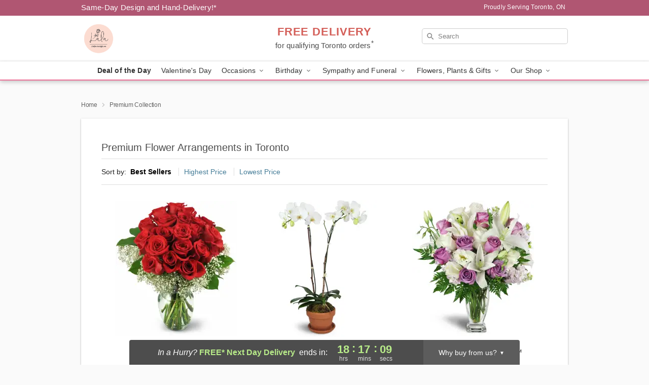

--- FILE ---
content_type: text/html; charset=UTF-8
request_url: https://www.flowerdeliverynorthyorkontario.com/premium-collection
body_size: 18527
content:
<!DOCTYPE html>
<html lang="en">

<head>
  <meta charset="UTF-8">
<meta name="msvalidate.01" content="" />
<meta name="verify-v1" content="" />
<meta name="google-site-verification" content="" />
<meta name="y_key" content="" />
<meta http-equiv="X-UA-Compatible" content="IE=edge" />
<meta http-equiv="Cache-Control" content="max-age=86400" />
<meta name="description" content="Order luxury flower arrangements at Lala Florist and Gifts in Toronto, ON. Same-day delivery for luxurious flowers in Toronto." />
<meta id="viewport" name="viewport" content="width=device-width, initial-scale=1">
<meta http-equiv="Content-Language" content="en-us" />  <link rel="preconnect" href="https://www.lovingly.com/" crossorigin> <link rel="dns-prefetch" href="https://www.lovingly.com/"><link rel="preconnect" href="https://res.cloudinary.com/" crossorigin> <link rel="dns-prefetch" href="https://res.cloudinary.com/"><link rel="preconnect" href="https://www.google.com/" crossorigin> <link rel="dns-prefetch" href="https://www.google.com/"><link rel="preconnect" href="https://fonts.gstatic.com/" crossorigin> <link rel="dns-prefetch" href="https://fonts.gstatic.com/"><link rel="preconnect" href="https://maps.google.com/" crossorigin> <link rel="dns-prefetch" href="https://maps.google.com/"><link rel="preconnect" href="https://ajax.googleapis.com/" crossorigin> <link rel="dns-prefetch" href="https://ajax.googleapis.com/"><link rel="preconnect" href="https://fonts.gstatic.com/" crossorigin> <link rel="dns-prefetch" href="https://fonts.gstatic.com/">
  
  <meta property="og:url" content="https://www.flowerdeliverynorthyorkontario.com/premium-collection" />
<meta property="og:type" content="website" />
<meta property="og:title" content="Premium Flower Arrangements in Toronto, ON - Lala Florist and Gifts" />
<meta property="og:description" content="Order luxury flower arrangements at Lala Florist and Gifts in Toronto, ON. Same-day delivery for luxurious flowers in Toronto." />
 
<meta property="og:image" content="http://res.cloudinary.com/ufn/image/upload/f_auto,q_auto,fl_progressive,w_375,h_264/ValentinesDay_ForeverLove_h-120_size-375_lang-EN_kvrhwc" />

<meta property="og:image:secure_url" content="https://res.cloudinary.com/ufn/image/upload/f_auto,q_auto,fl_progressive,w_375,h_264/ValentinesDay_ForeverLove_h-120_size-375_lang-EN_kvrhwc" />


<!-- Twitter cards -->

<meta name="twitter:card" content="summary_large_image">
<meta name="twitter:site" content="https://www.flowerdeliverynorthyorkontario.com/premium-collection">
<meta name="twitter:creator" content="">
<meta name="twitter:title" content="Premium Flower Arrangements in Toronto, ON - Lala Florist and Gifts">
<meta name="twitter:description" content="Order luxury flower arrangements at Lala Florist and Gifts in Toronto, ON. Same-day delivery for luxurious flowers in Toronto.">
<meta name="twitter:image" content="ValentinesDay_ForeverLove_h-120_size-375_lang-EN_kvrhwcValentinesDay_ForeverLove_h-120_size-375_lang-EN_kvrhwc">
  
    <link rel="canonical" href="https://www.flowerdeliverynorthyorkontario.com/premium-collection" />

  <!-- secure Fav and touch icons -->
<link rel="apple-touch-icon" sizes="57x57" href="https://res.cloudinary.com/ufn/image/upload/c_pad,h_57,w_57,fl_progressive,f_auto,q_auto/v1654277644/lovingly-logos/lovingly-favicon.ico">
<link rel="apple-touch-icon" sizes="114x114" href="https://res.cloudinary.com/ufn/image/upload/c_pad,h_114,w_114,fl_progressive,f_auto,q_auto/v1654277644/lovingly-logos/lovingly-favicon.ico">
<link rel="apple-touch-icon" sizes="72x72" href="https://res.cloudinary.com/ufn/image/upload/c_pad,h_72,w_72,fl_progressive,f_auto,q_auto/v1654277644/lovingly-logos/lovingly-favicon.ico">
<link rel="apple-touch-icon-precomposed" href="https://res.cloudinary.com/ufn/image/upload/c_pad,h_57,w_57,fl_progressive,f_auto,q_auto/v1654277644/lovingly-logos/lovingly-favicon.ico">
<link rel="shortcut icon" href="https://res.cloudinary.com/ufn/image/upload/c_scale,h_15,w_15,fl_progressive,f_auto,q_auto/v1654277644/lovingly-logos/lovingly-favicon.ico">

  <title>
    Premium Flower Arrangements in Toronto, ON - Lala Florist and Gifts  </title>

    <script>
  window.storeCurrency = 'USD';
  </script>

    

<script>


var jsdata = {"gtm_code":"GTM-PTBBP8FF","site_identifier":"www.flowerdeliverynorthyorkontario.com","site_ga4_id":"G-6SWM15EL9D"};

// Initialize the data layer with site identifier and optional GA4/AdWords IDs
window.dataLayer = window.dataLayer || [];
var dataLayerInit = {
  'site_identifier': jsdata.site_identifier
};

// Add GA4 ID if available
if (jsdata.site_ga4_id) {
  dataLayerInit['site_ga4_id'] = jsdata.site_ga4_id;
}

// Add AdWords conversion ID if available
if (jsdata.site_adwords_id) {
  dataLayerInit['site_adwords_id'] = jsdata.site_adwords_id;
}

window.dataLayer.push(dataLayerInit);

// Google Tag Manager
(function(w,d,s,l,i){w[l]=w[l]||[];w[l].push({'gtm.start':
new Date().getTime(),event:'gtm.js'});var f=d.getElementsByTagName(s)[0],
j=d.createElement(s),dl=l!='dataLayer'?'&l='+l:'';j.async=true;j.src=
'https://gtm.lovingly.com/gtm.js?id='+i+dl;f.parentNode.insertBefore(j,f);
})(window,document,'script','dataLayer',jsdata.gtm_code);
// End Google Tag Manager

</script>
  <link rel='stylesheet' href='/css/theme/gambit/gambit_category.css?v=1769787589'></link><link rel='preload' href='/css/theme/gambit/gambit_master.css?v=1769787589' as='style' onload='this.onload=null;this.rel="stylesheet"'></link><link rel='preload' href='/css/theme/gambit/gambit_skin_white_dusty_rose.css?v=1769787589' as='style' onload='this.onload=null;this.rel="stylesheet"'></link>
  
    <script type="application/ld+json">
{
    "@context": "https://schema.org",
    "@type": "Florist",
    "@id": "https://www.flowerdeliverynorthyorkontario.com#business",
    "name": "Lala Florist and Gifts",
    "url": "https://www.flowerdeliverynorthyorkontario.com",
    "legalName": "1000374662 Ontario LTD",
    "description": "Order luxury flower arrangements at Lala Florist and Gifts in Toronto, ON. Same-day delivery for luxurious flowers in Toronto.",
    "logo": "https://res.cloudinary.com/ufn/image/upload/f_auto,q_auto,fl_progressive,w_423,h_437/v1725046217/1725046217555_3.png",
    "image": [
        "https://res.cloudinary.com/ufn/image/upload/v1487123135/thor_splash/spring/Spring_Mobile.jpg"
    ],
    "priceRange": "$$",
    "telephone": "+16475726585",
    "email": "wecare@flowerdeliverynorthyorkontario.com",
    "currenciesAccepted": "CAD",
    "acceptedPaymentMethod": [
        "Cash",
        "CreditCard"
    ],
    "foundingDate": "2022",
    "address": {
        "@type": "PostalAddress",
        "streetAddress": "120 Dallimore Cir",
        "addressLocality": "Toronto",
        "addressRegion": "ON",
        "postalCode": "M3C 4J1",
        "addressCountry": "CA"
    },
    "geo": {
        "@type": "GeoCoordinates",
        "latitude": 43.7302666,
        "longitude": -79.3320493
    },
    "hasMap": "https://www.google.com/maps/dir/?api=1\u0026destination=43.73026660,-79.33204930\u0026travelmode=driving",
    "openingHours": [
        "Su 09:00:00-17:00:00",
        "Mo 09:00:00-17:00:00",
        "Tu 09:00:00-09:00:00",
        "We 09:00:00-09:00:00",
        "Th 09:00:00-09:00:00",
        "Fr 09:00:00-09:00:00",
        "Sa 09:00:00-09:00:00"
    ],
    "sameAs": [
        "https://g.page/r/CSXLtSO2IL1EEBM/review",
        "https://g.page/r/CSXLtSO2IL1EEBM"
    ],
    "contactPoint": {
        "@type": "ContactPoint",
        "contactType": "customer service",
        "telephone": "+16475726585",
        "email": "wecare@flowerdeliverynorthyorkontario.com",
        "areaServed": "Toronto ON",
        "availableLanguage": [
            "English"
        ]
    },
    "areaServed": {
        "@type": "AdministrativeArea",
        "name": "Toronto, ON"
    },
    "makesOffer": [
        {
            "@type": "Offer",
            "name": "Valentine\u2019s Day Special Bouquet",
            "price": "48.95",
            "priceCurrency": "CAD",
            "availability": "https://schema.org/InStock",
            "url": "https://www.flowerdeliverynorthyorkontario.com/flowers/valentines-day-special-bouquet"
        },
        {
            "@type": "Offer",
            "name": "Same-Day Flower Delivery Service",
            "price": "0.00",
            "priceCurrency": "CAD",
            "availability": "https://schema.org/InStock",
            "url": "https://www.flowerdeliverynorthyorkontario.com/delivery-policy"
        }
    ]
}
</script>

  
</head>

<body class="body
       is-gray-background        white-skin">
    
<!-- Google Tag Manager (noscript) -->
<noscript><iframe src="https://gtm.lovingly.com/ns.html?id=GTM-PTBBP8FF"
height="0" width="0" style="display:none;visibility:hidden"></iframe></noscript>
<!-- End Google Tag Manager (noscript) -->

  <a class="main-content-link" href="#maincontent">Skip to main content</a>

  <div id="covidModal" role="dialog" aria-label="Covid-19 Modal" class="reveal-modal animated medium covid-modal" data-reveal>

  <p>For our<strong> freshest, most beautiful blooms, please shop our <a href="/flowers/valentines-day-special-bouquet" title="Deal of the Day">Florist’s Choice</a> options,</strong> as we may be experiencing
      delays in receiving shipments of certain flower types.
  </p>

  <p>Please note that for all other orders, we may need to replace stems so we can deliver the freshest bouquet possible, and we may have to use a different vase.</p>

  <p>We promise to always deliver a  <strong>fresh, beautiful, and completely one-of-a-kind gift</strong> of the same or greater value as what you selected.<p>

  <p>Deliveries may also be impacted by COVID-19 restrictions. Rest assured that we are taking all recommended precautions to ensure customer satisfaction and safety.
    <br>
    <br>
    Delivery impacts may include:</p>
  <ul>
    <li>Restricted deliveries to hospitals or nursing homes </li>
    <li>Restricted deliveries to office buildings </li>
    <li>Restricted access to certain regional areas</li>
  </ul>

  <p>In addition, we may be using “no contact” delivery procedures. After confirming that the
    recipient is available to accept, their gift will be left at the door and the delivery driver will step back a
    safe distance to ensure they receive their gift.</p>

  <p>Please see our <a href="/about-us" aria-label="About Us">About Us</a> page for more details. We appreciate
        your understanding and support!</p>

  <a class="close-reveal-modal" aria-label="Close Covid-19 modal" tabindex="0" role="button">&#215;</a>

</div>

<div id="deliveryLaterModal" role="dialog" aria-label="Delivery Later Modal" aria-modal="true" class="reveal-modal animated medium covid-modal delivery-later-modal" data-reveal>

  <img class="delivery-later-modal__logo b-lazy" src="[data-uri]" data-src="https://res.cloudinary.com/ufn/image/upload/v1586371085/gift-now-logo_xqjmjz.svg" alt="Gift Now, Deliver Later logo">

  <div id="delivery-later-title" class="delivery-later-modal-title">Gift Now, Deliver Later</div>

  <p class="delivery-later-modal-subtitle">With <strong>Gift Now, Deliver Later</strong>, you'll send smiles twice! Here's how:</p>
  <img class="delivery-later-modal__small-image b-lazy" src="[data-uri]" data-src="https://res.cloudinary.com/ufn/image/upload/v1675263741/gift-card_yjh09i.svg" alt="Gift Card Logo">
  <p class="delivery-later-modal__instructions-copy">SMILE 1
  </p>
  <p>When you complete your purchase, your lucky recipient will instantly receive a surprise email that includes your card message and a picture of the flowers you chose.</p>
  <img class="delivery-later-modal__small-image b-lazy" src="[data-uri]" data-src="https://res.cloudinary.com/ufn/image/upload/v1675263852/Flowers_gsren6.svg" alt="Flowers logo">
  <p class="delivery-later-modal__instructions-copy">SMILE 2</p>

  <p>As soon as possible (usually within two weeks), we'll contact your recipient to schedule delivery of their gorgeous floral gift. Trust us, it'll be worth the wait! </p>

  <a class="close-reveal-modal" aria-label="Close Gift Now, Deliver Later modal" tabindex="0" role="button">&#215;</a>

</div>

<div id="alcoholModal" role="dialog" aria-label="Alcohol Modal" aria-modal="true" class="reveal-modal animated medium covid-modal" data-reveal>

  <p id="alcohol-modal-title"><strong>Wine for every occasion</strong></p>

  <p>We offer a wide-selection of premium wines to perfectly pair with your floral gift.</p>

  <p>Ordering a bottle (or two!) from our site is easy. Just make sure that:</p>
  <ul>
    <li>You're 21 or older</li>
    <li>The person picking up or receiving the delivery is 21 or older</li>
  </ul>

  <a class="close-reveal-modal" aria-label="Close alcohol modal" tabindex="0" role="button">&#215;</a>

</div>      <!-- Hidden trigger link for the modal -->
    <a href="#" data-reveal-id="coupon-modal" style="display: none;">Open Coupon Details</a>

    <div id="coupon-modal" class="reveal-modal animated small" data-reveal role="dialog" aria-label="coupon-modal-title" aria-modal="true">
        <div class="coupon-modal-content">
            <div class="coupon-modal-close">
                <div class="close-icon">
                    <a class="close-reveal-modal" aria-label="Close modal" tabindex="0" role="button">&#215;</a>
                </div>
            </div>
            <div class="coupon-modal-text">
                <p id="coupon-modal-title" class="banner-modal-content"></p>
            </div>
        </div>
    </div>

    <script>
        window.couponData = [];
    </script>

 
  
  
    <header id="stickyHeader">
            <div class="header__top-banner theme__background-color--dark">
        <div class="row">

          <div class="sticky__content">

            <!-- Sticky content -->
            <div class="sticky__store-name">
              <a class="JSVAR__lovingly-exclusive-override-slug" href="/" title="Lala Florist and Gifts - Toronto Flower Delivery" notranslate>
                Lala Florist and Gifts              </a>
            </div>
            <div class="sticky__assurance">100% Florist-Designed and Hand-Delivered!</div>

          </div>

          <div class="header__text-container">
            <!-- Non-sticky content -->
            <div class="header__established">
              <a class="JSVAR__lovingly-exclusive-override-slug" href="/delivery-policy#:~:text=Same%20Day%20Delivery,-%3A" aria-label="Delivery Policy" title="Same-Day Design and Hand-Delivery!" target="_blank">
                Same-Day Design and Hand-Delivery!*
              </a>
            </div>

            <div class="header__phone-address">
                              <span id="proudly_serving" style="margin-right: 5px;"> 
                  Proudly Serving Toronto, ON                                  </span>
                          </div>
          </div>

        </div>

      </div>

      <div class="header__solid-skin-container">

        <div class="row header__container">

          <div class="header">

            <!-- Left column -->
<div class="hide-for-small header__logo-container ieLogoContainer">

  <div>

    <a href="/" aria-label="Lala Florist and Gifts" class="JSVAR__lovingly-exclusive-override-slug header__logo-image-container header__logo-text" id="fittext1" title="Lala Florist and Gifts - Toronto Flower Delivery">

      <figure><img loading="eager" alt="Flower delivery in Toronto ON image" src="https://res.cloudinary.com/ufn/image/upload/c_pad,f_auto,q_auto,fl_progressive/1725046217555_3" /><figcaption>Lala Florist and Gifts - Flower Delivery in Toronto, ON</figcaption></figure>
    </a>
  </div>

</div>
            <!-- Center column -->
<div class="hide-for-small free-delivery__container ">

  
  <div class="free-delivery">

      <a href="#" title="Free Delivery Disclaimer" data-reveal-id="free-delivery-disclaimer"><strong>FREE DELIVERY</strong> <span>for qualifying Toronto orders<sup>*</sup></span></a>
  </div>

  
</div>

            <!-- Right column -->
            <div class="hide-for-small header__right-column logo_vert_align ">

              <!-- Search Bar -->
<div class="search__container ">
  
  <form action="/categories/searchProds" role="search" class="search-form" id="search-form-desktop" method="get" accept-charset="utf-8">
  <input name="sr" class="search-field search-input left" aria-label="Search" placeholder="Search" id="search-input-gambit-desktop" type="text"/>
  <input type="hidden" name="s_en" id="search-endesktop"/>
  <input class="hide" aria-hidden="1" type="submit" value="Submit Search Form"/>
  <label class="placeholder-label" id="search-placeholder-fallback-desktop">Search</label>

</form>
</div><!--/search__container-->

            </div>

          </div>

        </div>

      </div>

      <!-- NAVIGATION -->
      
<section class="mobile-navigation-bar" id="mobile-navigation-bar">
  <div class="mobile-navigation-bar__toggle hide-mobile-nav">
    <div id="toggle-nav" class="hamburger hamburger--squeeze js-hamburger">
      <div class="hamburger-box">
        <div class="hamburger-inner"></div>
      </div>
    </div>
  </div>
  <div class="mobile-navigation-bar__name hide-mobile-nav">
    <a class="JSVAR__lovingly-exclusive-override-slug" title="Lala Florist and Gifts" href="/">
      Lala Florist and Gifts    </a>
  </div>
  <div class="mobile-navigation-bar__right-section hide-mobile-nav">
    <button id="searchIcon" type="submit" alt="Open search input">
    <img width="19" height="19" alt="search glass icon"
        src="https://res.cloudinary.com/ufn/image/upload/w_19,h_19,f_auto,q_auto/v1472224554/storefront_assets/search.png" />
</button>
    <!-- Back button : id backNext -->
<div class="back-next-button__container" id="backNext">
    <button type="button" role="button"  class="back-next-button" id="navBackButton">
        <img height="auto" src="https://res.cloudinary.com/ufn/image/upload/v1570470309/arrow_upward-24px_gjozgt.svg"
            alt="Back arrow" />
    </button>
</div>  </div>

  <div id="mobileSearchContainer" class="search-form__container hide-mobile-nav">
    <!-- Search Bar -->
<div class="search__container ">
  
  <form action="/categories/searchProds" role="search" class="search-form" id="search-form-mobile" method="get" accept-charset="utf-8">
  <input name="sr" class="search-field search-input left" aria-label="Search" placeholder="Search" id="search-input-gambit-mobile" type="text"/>
  <input type="hidden" name="s_en" id="search-enmobile"/>
  <input class="hide" aria-hidden="1" type="submit" value="Submit Search Form"/>
  <label class="placeholder-label" id="search-placeholder-fallback-mobile">Search</label>

</form>
</div><!--/search__container-->
  </div>

  <div class="mobile-navigation__side-list hide-mobile-nav" id="mobile-nav-sidebar">
    <ul>
      <li class="sr-only">Nav Menu</li>
    </ul>
  </div>

  <div role="navigation" id="mobile-nav-content" class="mobile-navigation__main-list hide-mobile-nav">
    <ul>
      <!-- DEAL OF THE DAY -->
      <li class="mobile-navigation__list-item promoted-product-link">
        <a href="/flowers/valentines-day-special-bouquet" title="View Deal of the Day Product" class="mobile-navigation__deal-link JSVAR__lovingly-exclusive-override-slug" aria-label="Deal of the Day">Deal of the Day</a>      </li>

      <!-- FEATURED CATEGORY -->
                      <li class="mobile-navigation__list-item">
          <a href="/valentines-day" class="">Valentine's Day</a>        </li>
      
            
      <li class="mobile-navigation__list-item mobile-navigation__has-dropdown">
        <button type="button" role="button" aria-haspopup="true" aria-expanded="false" class="mobile-navigation__dropdown-button"
          data-ul="occasions">Occasions          <svg role="presentation" class="right-carat" xmlns="http://www.w3.org/2000/svg" width="24" height="24" viewBox="0 0 24 24">
            <path data-name="Path 731" d="M8.59,16.59,13.17,12,8.59,7.41,10,6l6,6-6,6Z" fill="#000" ></path>
            <path data-name="Path 732" d="M0,0H24V24H0Z" fill="none" ></path>
          </svg>
        </button>
        <ul id="occasions">
          
<ul class="navigation__dropdown-list split-column"><li><a href="/valentines-day" title="Visit the Valentine's Day category" class="">Valentine's Day</a></li><li><a href="/winter" title="Visit the Winter category" class="">Winter</a></li><li><a href="/birthday" title="Visit the Birthday category" class="">Birthday</a></li><li><a href="/sympathy-and-funeral" title="Visit the Sympathy and Funeral category" class="">Sympathy and Funeral</a></li><li><a href="/any-occasion" title="Visit the Any Occasion category" class="">Any Occasion</a></li><li><a href="/love-and-romance" title="Visit the Love and Romance category" class="">Love and Romance</a></li><li><a href="/thinking-of-you" title="Visit the Thinking of You category" class="">Thinking of You</a></li><li><a href="/im-sorry-flowers" title="Visit the I'm Sorry Flowers category" class="">I'm Sorry Flowers</a></li><li><a href="/new-baby" title="Visit the New Baby category" class="">New Baby</a></li><li><a href="/get-well" title="Visit the Get Well category" class="">Get Well</a></li><li><a href="/anniversary" title="Visit the Anniversary category" class="">Anniversary</a></li><li><a href="/just-because" title="Visit the Just Because category" class="">Just Because</a></li><li><a href="/thank-you" title="Visit the Thank You category" class="">Thank You</a></li><li><a href="/congratulations" title="Visit the Congratulations category" class="">Congratulations</a></li><li><a href="/business-gifting" title="Visit the Business Gifting category" class="">Business Gifting</a></li></ul>
        </ul>
      </li>
            
      <li class="mobile-navigation__list-item mobile-navigation__has-dropdown">
        <button type="button" role="button" aria-haspopup="true" aria-expanded="false" class="mobile-navigation__dropdown-button"
          data-ul="birthday">Birthday          <svg role="presentation" class="right-carat" xmlns="http://www.w3.org/2000/svg" width="24" height="24" viewBox="0 0 24 24">
            <path data-name="Path 731" d="M8.59,16.59,13.17,12,8.59,7.41,10,6l6,6-6,6Z" fill="#000" ></path>
            <path data-name="Path 732" d="M0,0H24V24H0Z" fill="none" ></path>
          </svg>
        </button>
        <ul id="birthday">
          
<ul class="navigation__dropdown-list "><li><a href="/birthday" title="Visit the All Birthday category" class="">All Birthday</a></li><li><a href="/birthday-for-friend" title="Visit the Birthday for Friend category" class="">Birthday for Friend</a></li><li><a href="/birthday-for-her" title="Visit the Birthday for Her category" class="">Birthday for Her</a></li><li><a href="/birthday-for-mom" title="Visit the Birthday for Mom category" class="">Birthday for Mom</a></li><li><a href="/birthday-for-colleague" title="Visit the Birthday for Colleague category" class="">Birthday for Colleague</a></li><li><a href="/birthday-for-him" title="Visit the Birthday for Him category" class="">Birthday for Him</a></li></ul>
        </ul>
      </li>
            
      <li class="mobile-navigation__list-item mobile-navigation__has-dropdown">
        <button type="button" role="button" aria-haspopup="true" aria-expanded="false" class="mobile-navigation__dropdown-button"
          data-ul="sympathy_and_funeral">Sympathy and Funeral          <svg role="presentation" class="right-carat" xmlns="http://www.w3.org/2000/svg" width="24" height="24" viewBox="0 0 24 24">
            <path data-name="Path 731" d="M8.59,16.59,13.17,12,8.59,7.41,10,6l6,6-6,6Z" fill="#000" ></path>
            <path data-name="Path 732" d="M0,0H24V24H0Z" fill="none" ></path>
          </svg>
        </button>
        <ul id="sympathy_and_funeral">
          
<ul class="navigation__dropdown-list split-column"><li><a href="/sympathy-and-funeral" title="Visit the All Sympathy and Funeral category" class="">All Sympathy and Funeral</a></li><li><a href="/funeral-sprays-and-wreaths" title="Visit the Funeral Sprays and Wreaths category" class="">Funeral Sprays and Wreaths</a></li><li><a href="/funeral-service-flowers" title="Visit the Funeral Service Flowers category" class="">Funeral Service Flowers</a></li><li><a href="/sympathy-for-home-or-office" title="Visit the Sympathy for Home or Office category" class="">Sympathy for Home or Office</a></li><li><a href="/sympathy-plants" title="Visit the Sympathy Plants category" class="">Sympathy Plants</a></li><li><a href="/loss-of-a-pet" title="Visit the Loss of a Pet category" class="">Loss of a Pet</a></li></ul>
        </ul>
      </li>
            
      <li class="mobile-navigation__list-item mobile-navigation__has-dropdown">
        <button type="button" role="button" aria-haspopup="true" aria-expanded="false" class="mobile-navigation__dropdown-button"
          data-ul="flowers__plants___gifts">Flowers, Plants & Gifts          <svg role="presentation" class="right-carat" xmlns="http://www.w3.org/2000/svg" width="24" height="24" viewBox="0 0 24 24">
            <path data-name="Path 731" d="M8.59,16.59,13.17,12,8.59,7.41,10,6l6,6-6,6Z" fill="#000" ></path>
            <path data-name="Path 732" d="M0,0H24V24H0Z" fill="none" ></path>
          </svg>
        </button>
        <ul id="flowers__plants___gifts">
          
<ul class="navigation__dropdown-list triple-column"><li class="navigation__subnav-list"><div class="navigation__dropdown-title">Flower Type</div><ul class="navigation__dropdown-list"><li><a href="/tulips" title="Visit the Tulips category" class="">Tulips</a></li><li><a href="/sunflowers" title="Visit the Sunflowers category" class="">Sunflowers</a></li><li><a href="/orchids" title="Visit the Orchids category" class="">Orchids</a></li><li><a href="/lilies" title="Visit the Lilies category" class="">Lilies</a></li><li><a href="/roses" title="Visit the Roses category" class="">Roses</a></li></ul></li><li class="navigation__subnav-list"><div class="navigation__dropdown-title">Plants</div><ul class="navigation__dropdown-list"><li><a href="/green-plants" title="Visit the Green Plants category" class="">Green Plants</a></li><li><a href="/blooming-plants" title="Visit the Blooming Plants category" class="">Blooming Plants</a></li><li><a href="/orchid-plants" title="Visit the Orchid Plants category" class="">Orchid Plants</a></li></ul></li><li class="navigation__subnav-list"><div class="navigation__dropdown-title">Color</div><ul class="navigation__dropdown-list"><li><a href="/purple" title="Visit the Purple category" class="">Purple</a></li><li><a href="/pink" title="Visit the Pink category" class="">Pink</a></li><li><a href="/mixed" title="Visit the Mixed category" class="">Mixed</a></li><li><a href="/yellow" title="Visit the Yellow category" class="">Yellow</a></li><li><a href="/white" title="Visit the White category" class="">White</a></li><li><a href="/green" title="Visit the Green category" class="">Green</a></li><li><a href="/orange" title="Visit the Orange category" class="">Orange</a></li><li><a href="/red" title="Visit the Red category" class="">Red</a></li><li><a href="/blue" title="Visit the Blue category" class="">Blue</a></li></ul></li><li class="navigation__subnav-list"><div class="navigation__dropdown-title">Collections</div><ul class="navigation__dropdown-list"><li><a href="/premium-collection" title="Visit the Premium Collection category" class="">Premium Collection</a></li><li><a href="/our-custom-designs" title="Visit the Our Custom Designs category" class="">Our Custom Designs</a></li><li><a href="/value-flowers-gifts" title="Visit the Value Flowers & Gifts category" class="">Value Flowers & Gifts</a></li></ul></li><li class="navigation__subnav-list"><div class="navigation__dropdown-title">By Price</div><ul class="navigation__dropdown-list"><li><a href="/flowers-under-50" title="Visit the Flowers Under $50 category" class="">Flowers Under $50</a></li><li><a href="/flowers-50-to-60" title="Visit the Flowers $50 to $60 category" class="">Flowers $50 to $60</a></li><li><a href="/flowers-60-to-80" title="Visit the Flowers $60 to $80 category" class="">Flowers $60 to $80</a></li><li><a href="/flowers-over-80" title="Visit the Flowers Over $80 category" class="">Flowers Over $80</a></li></ul></li></ul>
        </ul>
      </li>
      
      <li class="mobile-navigation__list-item mobile-navigation__has-dropdown">
        <button type="button" role="button" aria-haspopup="true" aria-expanded="false" data-ul="our-shop" class="mobile-navigation__dropdown-button" title="Learn more about our shop">
          OUR SHOP
          <svg role="presentation" class="right-carat" xmlns="http://www.w3.org/2000/svg" width="24" height="24" viewBox="0 0 24 24">
            <path id="Path_731" data-name="Path 731" d="M8.59,16.59,13.17,12,8.59,7.41,10,6l6,6-6,6Z" fill="#000" />
            <path id="Path_732" data-name="Path 732" d="M0,0H24V24H0Z" fill="none" />
          </svg>
        </button>
        <ul id="our-shop">
          <li><a title="Visit Delivery Policy" href="/delivery-policy">Delivery Policy</a></li>          <li>
            <a href="/about-us">About Us</a>          </li>
          
                      <div class="navigation__dropdown-title">Flower Delivery</div>
            <ul class="navigation__dropdown-list">
              <li><a title="Flower Delivery in Toronto, ON" aria-label="Flower Delivery in Toronto, ON" href="/">Toronto, ON</a></li><li><a title="Flower Delivery in Don Mills North, ON" aria-label="Flower Delivery in Don Mills North, ON" href="/flower-delivery/on/don-mills-north">Don Mills North, ON</a></li><li><a title="Flower Delivery in Etobicoke, ON" aria-label="Flower Delivery in Etobicoke, ON" href="/flower-delivery/on/etobicoke">Etobicoke, ON</a></li><li><a title="Flower Delivery in North York, ON" aria-label="Flower Delivery in North York, ON" href="/flower-delivery/on/north-york">North York, ON</a></li><li><a title="Flower Delivery in Mississauga, ON" aria-label="Flower Delivery in Mississauga, ON" href="/flower-delivery/on/mississauga">Mississauga, ON</a></li><li><a title="Flower Delivery in Brampton, ON" aria-label="Flower Delivery in Brampton, ON" href="/flower-delivery/on/brampton">Brampton, ON</a></li><li><a title="Flower Delivery in Markham, ON" aria-label="Flower Delivery in Markham, ON" href="/flower-delivery/on/markham">Markham, ON</a></li><li><a title="Flower Delivery in Vaughan, ON" aria-label="Flower Delivery in Vaughan, ON" href="/flower-delivery/on/vaughan">Vaughan, ON</a></li><li><a title="Flower Delivery in Windsor, ON" aria-label="Flower Delivery in Windsor, ON" href="/flower-delivery/on/windsor">Windsor, ON</a></li><li><a title="Flower Delivery in Oakville, ON" aria-label="Flower Delivery in Oakville, ON" href="/flower-delivery/on/oakville">Oakville, ON</a></li>            </ul>
                    
        </ul>
      </li>

    </ul>
  </div>

  <!-- Mobile View -->
<div role="timer" class="countdown-timer__mobile show-for-small hide-force" id="countdownTimerv2ContainerMobile">
    <a href="#" title="Free Delivery Disclaimer" data-reveal-id="free-delivery-disclaimer">
        <div class="inner">

      <strong>
                <span class="free-tag">FREE*</span>
                <span id="deliveryDayTextMobile"></span>
      </strong>

      <div class="right-side-timer">
        <span class="small">&nbsp;Ends in:&nbsp;</span>
        <div id="countdownTimerv2Mobile" class="timer-mobile" notranslate></div>
      </div>
    </div>

      </a>
  </div>
</section>
<nav role="navigation" class="navigation theme__border-color--medium"
  id="topbar">
  <ul class="navigation__main-list">

    <!-- DEAL OF THE DAY -->
    <li class="navigation__main-link no-dropdown promoted-product-link">
      <strong>
        <a href="/flowers/valentines-day-special-bouquet" title="View Deal of the Day Product" class="navigation__main-link-item JSVAR__lovingly-exclusive-override-slug" aria-label="Deal of the Day">Deal of the Day</a>      </strong>
    </li>

    <!-- FEATURED CATEGORY -->
                  <li class="navigation__main-link no-dropdown">
          <a href="/valentines-day" class="navigation__main-link-item ">Valentine's Day</a>        </li>
    
          
      <!-- Inject Sympathy Funeral category into this place -->
                                  <!-- <li class="navigation__main-link no-dropdown"> -->
                      <!-- </li> -->
              
      <li class="navigation__main-link navigation__has-dropdown">
        <button type="button" role="button" aria-haspopup="true" aria-expanded="false" class="navigation__main-link-item">Occasions <img
            class="b-lazy carat" src=[data-uri]
            data-src="https://res.cloudinary.com/ufn/image/upload/v1571166165/down-carat_lpniwv"
            alt="Dropdown down carat" /></button>
        <div class="navigation__dropdown">
          <div class="navigation__dropdown-content">
            <div class="navigation__dropdown-list-wrapper">
              <div class="navigation__dropdown-title">Occasions</div>
              
<ul class="navigation__dropdown-list split-column"><li><a href="/valentines-day" title="Visit the Valentine's Day category" class="">Valentine's Day</a></li><li><a href="/winter" title="Visit the Winter category" class="">Winter</a></li><li><a href="/birthday" title="Visit the Birthday category" class="">Birthday</a></li><li><a href="/sympathy-and-funeral" title="Visit the Sympathy and Funeral category" class="">Sympathy and Funeral</a></li><li><a href="/any-occasion" title="Visit the Any Occasion category" class="">Any Occasion</a></li><li><a href="/love-and-romance" title="Visit the Love and Romance category" class="">Love and Romance</a></li><li><a href="/thinking-of-you" title="Visit the Thinking of You category" class="">Thinking of You</a></li><li><a href="/im-sorry-flowers" title="Visit the I'm Sorry Flowers category" class="">I'm Sorry Flowers</a></li><li><a href="/new-baby" title="Visit the New Baby category" class="">New Baby</a></li><li><a href="/get-well" title="Visit the Get Well category" class="">Get Well</a></li><li><a href="/anniversary" title="Visit the Anniversary category" class="">Anniversary</a></li><li><a href="/just-because" title="Visit the Just Because category" class="">Just Because</a></li><li><a href="/thank-you" title="Visit the Thank You category" class="">Thank You</a></li><li><a href="/congratulations" title="Visit the Congratulations category" class="">Congratulations</a></li><li><a href="/business-gifting" title="Visit the Business Gifting category" class="">Business Gifting</a></li></ul>            </div>
            <div class="navigation__dropdown-divider"></div>
            <div class="navigation__dropdown-promo">
              <a href="/flowers/valentines-day-special-bouquet" class="navigation__dropdown-promo-link" aria-label="Deal of the Day"><img alt="Your expert designer will create a unique hand-crafted arrangement." width="304" height="140" src="https://res.cloudinary.com/ufn/image/upload/f_auto,q_auto,fl_progressive,w_304,h_140/Covid-Desktop-Nav-Banner_ynp9ab"></a>            </div>
          </div>
        </div>
      </li>
          
      <!-- Inject Sympathy Funeral category into this place -->
                                  <!-- <li class="navigation__main-link no-dropdown"> -->
                      <!-- </li> -->
              
      <li class="navigation__main-link navigation__has-dropdown">
        <button type="button" role="button" aria-haspopup="true" aria-expanded="false" class="navigation__main-link-item">Birthday <img
            class="b-lazy carat" src=[data-uri]
            data-src="https://res.cloudinary.com/ufn/image/upload/v1571166165/down-carat_lpniwv"
            alt="Dropdown down carat" /></button>
        <div class="navigation__dropdown">
          <div class="navigation__dropdown-content">
            <div class="navigation__dropdown-list-wrapper">
              <div class="navigation__dropdown-title">Birthday</div>
              
<ul class="navigation__dropdown-list split-column"><li><a href="/birthday" title="Visit the All Birthday category" class="">All Birthday</a></li><li><a href="/birthday-for-friend" title="Visit the Birthday for Friend category" class="">Birthday for Friend</a></li><li><a href="/birthday-for-her" title="Visit the Birthday for Her category" class="">Birthday for Her</a></li><li><a href="/birthday-for-mom" title="Visit the Birthday for Mom category" class="">Birthday for Mom</a></li><li><a href="/birthday-for-colleague" title="Visit the Birthday for Colleague category" class="">Birthday for Colleague</a></li><li><a href="/birthday-for-him" title="Visit the Birthday for Him category" class="">Birthday for Him</a></li></ul>            </div>
            <div class="navigation__dropdown-divider"></div>
            <div class="navigation__dropdown-promo">
              <a href="/flowers/valentines-day-special-bouquet" class="navigation__dropdown-promo-link" aria-label="Deal of the Day"><img alt="Your expert designer will create a unique hand-crafted arrangement." width="304" height="140" src="https://res.cloudinary.com/ufn/image/upload/f_auto,q_auto,fl_progressive,w_304,h_140/Covid-Desktop-Nav-Banner_ynp9ab"></a>            </div>
          </div>
        </div>
      </li>
          
      <!-- Inject Sympathy Funeral category into this place -->
                                  <!-- <li class="navigation__main-link no-dropdown"> -->
                      <!-- </li> -->
              
      <li class="navigation__main-link navigation__has-dropdown">
        <button type="button" role="button" aria-haspopup="true" aria-expanded="false" class="navigation__main-link-item">Sympathy and Funeral <img
            class="b-lazy carat" src=[data-uri]
            data-src="https://res.cloudinary.com/ufn/image/upload/v1571166165/down-carat_lpniwv"
            alt="Dropdown down carat" /></button>
        <div class="navigation__dropdown">
          <div class="navigation__dropdown-content">
            <div class="navigation__dropdown-list-wrapper">
              <div class="navigation__dropdown-title">Sympathy and Funeral</div>
              
<ul class="navigation__dropdown-list split-column"><li><a href="/sympathy-and-funeral" title="Visit the All Sympathy and Funeral category" class="">All Sympathy and Funeral</a></li><li><a href="/funeral-sprays-and-wreaths" title="Visit the Funeral Sprays and Wreaths category" class="">Funeral Sprays and Wreaths</a></li><li><a href="/funeral-service-flowers" title="Visit the Funeral Service Flowers category" class="">Funeral Service Flowers</a></li><li><a href="/sympathy-for-home-or-office" title="Visit the Sympathy for Home or Office category" class="">Sympathy for Home or Office</a></li><li><a href="/sympathy-plants" title="Visit the Sympathy Plants category" class="">Sympathy Plants</a></li><li><a href="/loss-of-a-pet" title="Visit the Loss of a Pet category" class="">Loss of a Pet</a></li></ul>            </div>
            <div class="navigation__dropdown-divider"></div>
            <div class="navigation__dropdown-promo">
              <a href="/flowers/valentines-day-special-bouquet" class="navigation__dropdown-promo-link" aria-label="Deal of the Day"><img alt="Your expert designer will create a unique hand-crafted arrangement." width="304" height="140" src="https://res.cloudinary.com/ufn/image/upload/f_auto,q_auto,fl_progressive,w_304,h_140/Covid-Desktop-Nav-Banner_ynp9ab"></a>            </div>
          </div>
        </div>
      </li>
          
      <!-- Inject Sympathy Funeral category into this place -->
                                  <!-- <li class="navigation__main-link no-dropdown"> -->
                      <!-- </li> -->
              
      <li class="navigation__main-link navigation__has-dropdown">
        <button type="button" role="button" aria-haspopup="true" aria-expanded="false" class="navigation__main-link-item">Flowers, Plants & Gifts <img
            class="b-lazy carat" src=[data-uri]
            data-src="https://res.cloudinary.com/ufn/image/upload/v1571166165/down-carat_lpniwv"
            alt="Dropdown down carat" /></button>
        <div class="navigation__dropdown">
          <div class="navigation__dropdown-content">
            <div class="navigation__dropdown-list-wrapper">
              <div class="navigation__dropdown-title"></div>
              
<ul class="navigation__dropdown-list triple-column"><li class="navigation__subnav-list"><div class="navigation__dropdown-title">Flower Type</div><ul class="navigation__dropdown-list"><li><a href="/tulips" title="Visit the Tulips category" class="">Tulips</a></li><li><a href="/sunflowers" title="Visit the Sunflowers category" class="">Sunflowers</a></li><li><a href="/orchids" title="Visit the Orchids category" class="">Orchids</a></li><li><a href="/lilies" title="Visit the Lilies category" class="">Lilies</a></li><li><a href="/roses" title="Visit the Roses category" class="">Roses</a></li></ul></li><li class="navigation__subnav-list"><div class="navigation__dropdown-title">Plants</div><ul class="navigation__dropdown-list"><li><a href="/green-plants" title="Visit the Green Plants category" class="">Green Plants</a></li><li><a href="/blooming-plants" title="Visit the Blooming Plants category" class="">Blooming Plants</a></li><li><a href="/orchid-plants" title="Visit the Orchid Plants category" class="">Orchid Plants</a></li></ul></li><li class="navigation__subnav-list"><div class="navigation__dropdown-title">Color</div><ul class="navigation__dropdown-list"><li><a href="/purple" title="Visit the Purple category" class="">Purple</a></li><li><a href="/pink" title="Visit the Pink category" class="">Pink</a></li><li><a href="/mixed" title="Visit the Mixed category" class="">Mixed</a></li><li><a href="/yellow" title="Visit the Yellow category" class="">Yellow</a></li><li><a href="/white" title="Visit the White category" class="">White</a></li><li><a href="/green" title="Visit the Green category" class="">Green</a></li><li><a href="/orange" title="Visit the Orange category" class="">Orange</a></li><li><a href="/red" title="Visit the Red category" class="">Red</a></li><li><a href="/blue" title="Visit the Blue category" class="">Blue</a></li></ul></li><li class="navigation__subnav-list"><div class="navigation__dropdown-title">Collections</div><ul class="navigation__dropdown-list"><li><a href="/premium-collection" title="Visit the Premium Collection category" class="">Premium Collection</a></li><li><a href="/our-custom-designs" title="Visit the Our Custom Designs category" class="">Our Custom Designs</a></li><li><a href="/value-flowers-gifts" title="Visit the Value Flowers & Gifts category" class="">Value Flowers & Gifts</a></li></ul></li><li class="navigation__subnav-list"><div class="navigation__dropdown-title">By Price</div><ul class="navigation__dropdown-list"><li><a href="/flowers-under-50" title="Visit the Flowers Under $50 category" class="">Flowers Under $50</a></li><li><a href="/flowers-50-to-60" title="Visit the Flowers $50 to $60 category" class="">Flowers $50 to $60</a></li><li><a href="/flowers-60-to-80" title="Visit the Flowers $60 to $80 category" class="">Flowers $60 to $80</a></li><li><a href="/flowers-over-80" title="Visit the Flowers Over $80 category" class="">Flowers Over $80</a></li></ul></li></ul>            </div>
            <div class="navigation__dropdown-divider"></div>
            <div class="navigation__dropdown-promo">
              <a href="/flowers/valentines-day-special-bouquet" class="navigation__dropdown-promo-link" aria-label="Deal of the Day"><img alt="Your expert designer will create a unique hand-crafted arrangement." width="304" height="140" src="https://res.cloudinary.com/ufn/image/upload/f_auto,q_auto,fl_progressive,w_304,h_140/Covid-Desktop-Nav-Banner_ynp9ab"></a>            </div>
          </div>
        </div>
      </li>
    
    <li class="navigation__main-link navigation__has-dropdown navigation__cms-dropdown split-column">
      <button type="button" role="button" aria-haspopup="true" aria-expanded="false" class="navigation__main-link-item">Our Shop <img class="b-lazy carat"
          src=[data-uri]
          data-src="https://res.cloudinary.com/ufn/image/upload/v1571166165/down-carat_lpniwv"
          alt="Dropdown down carat" /></button>
      <div class="navigation__dropdown">
        <div class="navigation__dropdown-content geo-landing">
          <ul class="navigation__dropdown-list cms-column">
            <li>
              <a href="/about-us" title="About our shop">About Us</a>            </li>
            <li>
              <a href="/delivery-policy" aria-label="Delivery Policy">Delivery &amp; Substitution
                Policy</a>
            </li>
            <li>
              <a href="/flowers" aria-label="All Flowers & Gifts">All Flowers & Gifts</a>
            </li>
                      </ul>
                        <div class="navigation__dropdown-title geo-landing-locations">
                Flower Delivery
                <ul class="navigation__dropdown-list">
                <li><a title="Flower Delivery in Toronto, ON" aria-label="Flower Delivery in Toronto, ON" href="/">Toronto, ON</a></li><li><a title="Flower Delivery in Don Mills North, ON" aria-label="Flower Delivery in Don Mills North, ON" href="/flower-delivery/on/don-mills-north">Don Mills North, ON</a></li><li><a title="Flower Delivery in Etobicoke, ON" aria-label="Flower Delivery in Etobicoke, ON" href="/flower-delivery/on/etobicoke">Etobicoke, ON</a></li><li><a title="Flower Delivery in North York, ON" aria-label="Flower Delivery in North York, ON" href="/flower-delivery/on/north-york">North York, ON</a></li><li><a title="Flower Delivery in Mississauga, ON" aria-label="Flower Delivery in Mississauga, ON" href="/flower-delivery/on/mississauga">Mississauga, ON</a></li><li><a title="Flower Delivery in Brampton, ON" aria-label="Flower Delivery in Brampton, ON" href="/flower-delivery/on/brampton">Brampton, ON</a></li><li><a title="Flower Delivery in Markham, ON" aria-label="Flower Delivery in Markham, ON" href="/flower-delivery/on/markham">Markham, ON</a></li><li><a title="Flower Delivery in Vaughan, ON" aria-label="Flower Delivery in Vaughan, ON" href="/flower-delivery/on/vaughan">Vaughan, ON</a></li><li><a title="Flower Delivery in Windsor, ON" aria-label="Flower Delivery in Windsor, ON" href="/flower-delivery/on/windsor">Windsor, ON</a></li><li><a title="Flower Delivery in Oakville, ON" aria-label="Flower Delivery in Oakville, ON" href="/flower-delivery/on/oakville">Oakville, ON</a></li>                </ul>
              </div>
            
          <div class="navigation__dropdown-divider"></div>
          <div class="navigation__dropdown-promo">
            <a href="/flowers/valentines-day-special-bouquet" class="navigation__dropdown-promo-link" aria-label="Deal of the Day"><img alt="Your expert designer will create a unique hand-crafted arrangement." width="304" height="140" src="https://res.cloudinary.com/ufn/image/upload/f_auto,q_auto,fl_progressive,w_304,h_140/Covid-Desktop-Nav-Banner_ynp9ab"></a>          </div>
        </div>
      </div>
    </li>

  </ul>

</nav>
    </header>
    <!-- End solid header container -->

          <!-- Desktop Version -->
<div role="timer" class="countdown-timer hide-for-small hide-force" id="countdownTimerv2ContainerDesktop">
  <div class="countdown-timer__top-container" id="toggleBlock">
    <div class="timer-container">
      <div class="inner">
        <div class="text">
          <em>
            <span id="deliveryDayPreText"></span>
          </em> 
            <strong>
            FREE*            <span id="deliveryDayTextDesktop"></span>
            </strong>&nbsp;ends in:&nbsp;
        </div>
        <div class="timer" id="countdownTimerv2Desktop">

        </div>
      </div>
    </div>
    <div class="assurance-container">
      Why buy from us?&nbsp;
      <span class="toggle-icon__close" id="toggleIconClose">&#x25b2;</span>
      <span class="toggle-icon__open" id="toggleIconOpen">&#x25bc;</span>
    </div>
  </div>
  <div class="countdown-timer__satisfaction-container" id="satisfactionBottomContainer">
    <div class="row">
      <div class="column">
        <div class="section-block">
          <div class="poa__section"><div class="poa__attention">100%</div><div class="poa__secondary">SATISFACTION <br> GUARANTEE</div></div>
        </div>
      </div>
        <div class="column">
          <div class="section-block">
            <div class="poa__section">
              <div class="poa__attention">REAL</div>
              <div class="poa__secondary">WE ARE A REAL
                <br/>LOCAL FLORIST
              </div>
            </div>
          </div>
        </div>
      <div class="column">
        <div class="section-block">
          <div class="poa__section"><div class="poa__attention">100%</div><div class="poa__secondary">FLORIST DESIGNED <br> AND HAND DELIVERED</div></div>
        </div>
      </div>
    </div>
          <div class="disclaimer-text">
      * Free local delivery is available for local online orders only. For orders being sent outside of our local delivery zone,
        a delivery fee based on the recipient’s address will be calculated during checkout.
      </div>
      </div>
</div>
    
    <!-- Start CONTENT-->
    <main id="maincontent"
      class=" ">
      <script src="/js/category-faq-min.js?1769787589" defer="defer"></script><section class="row storefrontWrap">
  
<nav class="breadcrumbs" aria-label="Breadcrumb"><div class="breadcrumb-list"><span class="breadcrumb-item"><a href="/">Home</a></span><span class="breadcrumb-separator" aria-hidden="true"><svg xmlns="http://www.w3.org/2000/svg" width="16" height="16" viewBox="0 0 16 16" fill="none"><path d="M6.46979 4L5.52979 4.94L8.58312 8L5.52979 11.06L6.46979 12L10.4698 8L6.46979 4Z" fill="black" fill-opacity="0.24"/></svg></span><span class="breadcrumb-item breadcrumb-current" aria-current="page">Premium Collection</span></div></nav><script type="application/ld+json">{
    "@context": "https://schema.org",
    "@type": "BreadcrumbList",
    "itemListElement": [
        {
            "@type": "ListItem",
            "position": 1,
            "name": "Home",
            "item": "http://www.flowerdeliverynorthyorkontario.com/"
        },
        {
            "@type": "ListItem",
            "position": 2,
            "name": "Premium Collection"
        }
    ]
}</script>  <div class="pageContent full-wrap-card no-margin__bottom">
    <!-- GA4: Hidden inputs for tracking context -->
    <input type="hidden" id="ga4_list_name" value="Category: Premium Collection">
    <input type="hidden" id="is_category_page" value="1">
    <input type="hidden" id="is_single_product_page" value="0">
    
    
    <div class="row categoryPadding">
      <div class="row">
        <div class="large-5 medium-12 small-12 columns no-padding">
                  <h1 class="categoryTitle orange">Premium Flower Arrangements in Toronto</h1>
                          </div>
        <div class="large-7 medium-12 small-12 columns no-padding">
                  </div>
      </div>


      <div class="products-sort">
        <span class="products-sort__label">Sort by:&nbsp;</span>
        <ul class="products-sort__list">
          <li class="products-sort__list-item">
            <a rel="nofollow" class="products-sort__list-link--active" href="?sort=2">Best Sellers</a>
          </li>
          <li class="products-sort__list-item">
            <a rel="nofollow" class="products-sort__list-link" href="?sort=1">Highest Price</a>
          </li>
          <li class="products-sort__list-item">
            <a rel="nofollow" class="products-sort__list-link" href="?sort=0">Lowest Price</a>
          </li>
        </ul>
      </div>
    </div>

    <div class="thumbnails">
	<!-- GA4: Hidden inputs for tracking context -->
	
	<script async>
		window.productList = [{"name":"Two Dozen Red Roses","id":"164","sku":"UFN1080","price":"129.95","selection_guide_id":1},{"name":"Magnificent Orchids\u2122","id":"519","sku":"UFN0984","price":"98.95","selection_guide_id":1},{"name":"Sweet as Sugar Bouquet\u2122","id":"590","sku":"UFN1805S","price":"119.95","selection_guide_id":1},{"name":"Love You Forever\u2122 Bouquet","id":"5862","sku":"UFN1832","price":"102.95","selection_guide_id":1},{"name":"Unstoppable Romance\u2122","id":"526","sku":"UFN0991","price":"225.95","selection_guide_id":1},{"name":"Opulent Roses\u2122","id":"586","sku":"UFN1800","price":"279.95","selection_guide_id":1},{"name":"Infinite Love Roses\u2122","id":"587","sku":"UFN1801","price":"269.95","selection_guide_id":1},{"name":"Sweetest Roses\u2122","id":"588","sku":"UFN1802","price":"146.95","selection_guide_id":1}];
	</script>
	
<div class="large-4 columns text-center thumbnailContainer">
  
    <a href="/flowers/two-dozen-red-roses" class="product-thumb box-link product-link" data-id="164" id="" title="View details for Two Dozen Red Roses" data-product-sku="UFN1080" data-product-name="Two Dozen Red Roses" data-product-price="139.95" data-product-index="1" data-list-name="Premium Collection"><img src="https://res.cloudinary.com/ufn/image/upload/c_pad,f_auto,q_auto:eco,fl_progressive,w_241,h_270/uj3oxxidryug9lphkt2m.jpg" srcset="https://res.cloudinary.com/ufn/image/upload/c_pad,f_auto,q_auto:eco,fl_progressive,w_150,h_168/uj3oxxidryug9lphkt2m.jpg 150w, https://res.cloudinary.com/ufn/image/upload/c_pad,f_auto,q_auto:eco,fl_progressive,w_223,h_250/uj3oxxidryug9lphkt2m.jpg 223w, https://res.cloudinary.com/ufn/image/upload/c_pad,f_auto,q_auto:eco,fl_progressive,w_241,h_270/uj3oxxidryug9lphkt2m.jpg 241w, https://res.cloudinary.com/ufn/image/upload/c_pad,f_auto,q_auto:eco,fl_progressive,w_300,h_336/uj3oxxidryug9lphkt2m.jpg 300w, https://res.cloudinary.com/ufn/image/upload/c_pad,f_auto,q_auto:eco,fl_progressive,w_450,h_504/uj3oxxidryug9lphkt2m.jpg 450w, https://res.cloudinary.com/ufn/image/upload/c_pad,f_auto,q_auto:eco,fl_progressive,w_482,h_540/uj3oxxidryug9lphkt2m.jpg 482w" sizes="(max-width: 640px) 149px, (max-width: 900px) 223px, 241px" width="241" height="270" loading="eager" fetchpriority="high" decoding="async" alt="Two Dozen Red Roses. An arrangement by Lala Florist and Gifts." title="Two Dozen Red Roses. An arrangement by Lala Florist and Gifts." /><div class="product-info"><p ></p><h3 class="product-name-h3" notranslate>Two Dozen Red Roses</h3><p class="product-price">From C$139.95 </p></div></a>
</div>

<div class="large-4 columns text-center thumbnailContainer">
  
    <a href="/flowers/magnificent-orchids" class="product-thumb box-link product-link" data-id="519" id="" title="View details for Magnificent Orchids™" data-product-sku="UFN0984" data-product-name="Magnificent Orchids™" data-product-price="110.95" data-product-index="2" data-list-name="Premium Collection"><img src="https://res.cloudinary.com/ufn/image/upload/c_pad,f_auto,q_auto:eco,fl_progressive,w_241,h_270/woj8mfurl8akrlokwfys.jpg" srcset="https://res.cloudinary.com/ufn/image/upload/c_pad,f_auto,q_auto:eco,fl_progressive,w_150,h_168/woj8mfurl8akrlokwfys.jpg 150w, https://res.cloudinary.com/ufn/image/upload/c_pad,f_auto,q_auto:eco,fl_progressive,w_223,h_250/woj8mfurl8akrlokwfys.jpg 223w, https://res.cloudinary.com/ufn/image/upload/c_pad,f_auto,q_auto:eco,fl_progressive,w_241,h_270/woj8mfurl8akrlokwfys.jpg 241w, https://res.cloudinary.com/ufn/image/upload/c_pad,f_auto,q_auto:eco,fl_progressive,w_300,h_336/woj8mfurl8akrlokwfys.jpg 300w, https://res.cloudinary.com/ufn/image/upload/c_pad,f_auto,q_auto:eco,fl_progressive,w_450,h_504/woj8mfurl8akrlokwfys.jpg 450w, https://res.cloudinary.com/ufn/image/upload/c_pad,f_auto,q_auto:eco,fl_progressive,w_482,h_540/woj8mfurl8akrlokwfys.jpg 482w" sizes="(max-width: 640px) 149px, (max-width: 900px) 223px, 241px" width="241" height="270" loading="lazy" decoding="async" alt="Magnificent Orchids™. An arrangement by Lala Florist and Gifts." title="Magnificent Orchids™. An arrangement by Lala Florist and Gifts." /><div class="product-info"><p ></p><h3 class="product-name-h3" notranslate>Magnificent Orchids™</h3><p class="product-price">From C$110.95 </p></div></a>
</div>

<div class="large-4 columns text-center thumbnailContainer">
  
    <a href="/flowers/sweet-as-sugar-bouquet" class="product-thumb box-link product-link" data-id="590" id="" title="View details for Sweet as Sugar Bouquet™" data-product-sku="UFN1805S" data-product-name="Sweet as Sugar Bouquet™" data-product-price="118.95" data-product-index="3" data-list-name="Premium Collection"><img src="https://res.cloudinary.com/ufn/image/upload/c_pad,f_auto,q_auto:eco,fl_progressive,w_241,h_270/ikqodsjimuevlyxtionb.jpg" srcset="https://res.cloudinary.com/ufn/image/upload/c_pad,f_auto,q_auto:eco,fl_progressive,w_150,h_168/ikqodsjimuevlyxtionb.jpg 150w, https://res.cloudinary.com/ufn/image/upload/c_pad,f_auto,q_auto:eco,fl_progressive,w_223,h_250/ikqodsjimuevlyxtionb.jpg 223w, https://res.cloudinary.com/ufn/image/upload/c_pad,f_auto,q_auto:eco,fl_progressive,w_241,h_270/ikqodsjimuevlyxtionb.jpg 241w, https://res.cloudinary.com/ufn/image/upload/c_pad,f_auto,q_auto:eco,fl_progressive,w_300,h_336/ikqodsjimuevlyxtionb.jpg 300w, https://res.cloudinary.com/ufn/image/upload/c_pad,f_auto,q_auto:eco,fl_progressive,w_450,h_504/ikqodsjimuevlyxtionb.jpg 450w, https://res.cloudinary.com/ufn/image/upload/c_pad,f_auto,q_auto:eco,fl_progressive,w_482,h_540/ikqodsjimuevlyxtionb.jpg 482w" sizes="(max-width: 640px) 149px, (max-width: 900px) 223px, 241px" width="241" height="270" loading="lazy" decoding="async" alt="Sweet as Sugar Bouquet™. An arrangement by Lala Florist and Gifts." title="Sweet as Sugar Bouquet™. An arrangement by Lala Florist and Gifts." /><div class="product-info"><p ></p><h3 class="product-name-h3" notranslate>Sweet as Sugar Bouquet™</h3><p class="product-price">From C$118.95 </p></div></a>
</div>

<div class="large-4 columns text-center thumbnailContainer">
  
    <a href="/flowers/love-you-forever-bouquet" class="product-thumb box-link product-link" data-id="5862" id="" title="View details for Love You Forever™ Bouquet" data-product-sku="UFN1832" data-product-name="Love You Forever™ Bouquet" data-product-price="94.95" data-product-index="4" data-list-name="Premium Collection"><img src="https://res.cloudinary.com/ufn/image/upload/c_pad,f_auto,q_auto:eco,fl_progressive,w_241,h_270/bntbmtvwkhwzv6nafk6z.jpg" srcset="https://res.cloudinary.com/ufn/image/upload/c_pad,f_auto,q_auto:eco,fl_progressive,w_150,h_168/bntbmtvwkhwzv6nafk6z.jpg 150w, https://res.cloudinary.com/ufn/image/upload/c_pad,f_auto,q_auto:eco,fl_progressive,w_223,h_250/bntbmtvwkhwzv6nafk6z.jpg 223w, https://res.cloudinary.com/ufn/image/upload/c_pad,f_auto,q_auto:eco,fl_progressive,w_241,h_270/bntbmtvwkhwzv6nafk6z.jpg 241w, https://res.cloudinary.com/ufn/image/upload/c_pad,f_auto,q_auto:eco,fl_progressive,w_300,h_336/bntbmtvwkhwzv6nafk6z.jpg 300w, https://res.cloudinary.com/ufn/image/upload/c_pad,f_auto,q_auto:eco,fl_progressive,w_450,h_504/bntbmtvwkhwzv6nafk6z.jpg 450w, https://res.cloudinary.com/ufn/image/upload/c_pad,f_auto,q_auto:eco,fl_progressive,w_482,h_540/bntbmtvwkhwzv6nafk6z.jpg 482w" sizes="(max-width: 640px) 149px, (max-width: 900px) 223px, 241px" width="241" height="270" loading="lazy" decoding="async" alt="Love You Forever™ Bouquet. An arrangement by Lala Florist and Gifts." title="Love You Forever™ Bouquet. An arrangement by Lala Florist and Gifts." /><div class="product-info"><p ></p><h3 class="product-name-h3" notranslate>Love You Forever™ Bouquet</h3><p class="product-price">From C$94.95 </p></div></a>
</div>

<div class="large-4 columns text-center thumbnailContainer">
  
    <a href="/flowers/unstoppable-romance" class="product-thumb box-link product-link" data-id="526" id="" title="View details for Unstoppable Romance™" data-product-sku="UFN0991" data-product-name="Unstoppable Romance™" data-product-price="238.95" data-product-index="5" data-list-name="Premium Collection"><img src="https://res.cloudinary.com/ufn/image/upload/c_pad,f_auto,q_auto:eco,fl_progressive,w_241,h_270/qep9jclkntprijylxbh2.jpg" srcset="https://res.cloudinary.com/ufn/image/upload/c_pad,f_auto,q_auto:eco,fl_progressive,w_150,h_168/qep9jclkntprijylxbh2.jpg 150w, https://res.cloudinary.com/ufn/image/upload/c_pad,f_auto,q_auto:eco,fl_progressive,w_223,h_250/qep9jclkntprijylxbh2.jpg 223w, https://res.cloudinary.com/ufn/image/upload/c_pad,f_auto,q_auto:eco,fl_progressive,w_241,h_270/qep9jclkntprijylxbh2.jpg 241w, https://res.cloudinary.com/ufn/image/upload/c_pad,f_auto,q_auto:eco,fl_progressive,w_300,h_336/qep9jclkntprijylxbh2.jpg 300w, https://res.cloudinary.com/ufn/image/upload/c_pad,f_auto,q_auto:eco,fl_progressive,w_450,h_504/qep9jclkntprijylxbh2.jpg 450w, https://res.cloudinary.com/ufn/image/upload/c_pad,f_auto,q_auto:eco,fl_progressive,w_482,h_540/qep9jclkntprijylxbh2.jpg 482w" sizes="(max-width: 640px) 149px, (max-width: 900px) 223px, 241px" width="241" height="270" loading="lazy" decoding="async" alt="Unstoppable Romance™. An arrangement by Lala Florist and Gifts." title="Unstoppable Romance™. An arrangement by Lala Florist and Gifts." /><div class="product-info"><p ></p><h3 class="product-name-h3" notranslate>Unstoppable Romance™</h3><p class="product-price">From C$238.95 </p></div></a>
</div>
<div class="categoryFunnel large-4 columns text-center thumbnailContainer">
						<a href="/flowers/valentines-day-special-bouquet" title="Deal of the Day">
							<img width="240"  src="https://res.cloudinary.com/ufn/image/upload/w_240,h_290,f_auto,q_auto/v1571667359/Covid-Category-Banner_kifnth" alt="Floral background with text: Always in season! Order Florist's Choice for our freshest, most beautiful blooms." />
						</a>
					</div>
<div class="large-4 columns text-center thumbnailContainer">
  
    <a href="/flowers/opulent-roses" class="product-thumb box-link product-link" data-id="586" id="" title="View details for Opulent Roses™" data-product-sku="UFN1800" data-product-name="Opulent Roses™" data-product-price="258.95" data-product-index="6" data-list-name="Premium Collection"><img src="https://res.cloudinary.com/ufn/image/upload/c_pad,f_auto,q_auto:eco,fl_progressive,w_241,h_270/hu3pyerv4twlg0stt1bt.jpg" srcset="https://res.cloudinary.com/ufn/image/upload/c_pad,f_auto,q_auto:eco,fl_progressive,w_150,h_168/hu3pyerv4twlg0stt1bt.jpg 150w, https://res.cloudinary.com/ufn/image/upload/c_pad,f_auto,q_auto:eco,fl_progressive,w_223,h_250/hu3pyerv4twlg0stt1bt.jpg 223w, https://res.cloudinary.com/ufn/image/upload/c_pad,f_auto,q_auto:eco,fl_progressive,w_241,h_270/hu3pyerv4twlg0stt1bt.jpg 241w, https://res.cloudinary.com/ufn/image/upload/c_pad,f_auto,q_auto:eco,fl_progressive,w_300,h_336/hu3pyerv4twlg0stt1bt.jpg 300w, https://res.cloudinary.com/ufn/image/upload/c_pad,f_auto,q_auto:eco,fl_progressive,w_450,h_504/hu3pyerv4twlg0stt1bt.jpg 450w, https://res.cloudinary.com/ufn/image/upload/c_pad,f_auto,q_auto:eco,fl_progressive,w_482,h_540/hu3pyerv4twlg0stt1bt.jpg 482w" sizes="(max-width: 640px) 149px, (max-width: 900px) 223px, 241px" width="241" height="270" loading="lazy" decoding="async" alt="Opulent Roses™. An arrangement by Lala Florist and Gifts." title="Opulent Roses™. An arrangement by Lala Florist and Gifts." /><div class="product-info"><p ></p><h3 class="product-name-h3" notranslate>Opulent Roses™</h3><p class="product-price">From C$258.95 </p></div></a>
</div>

<div class="large-4 columns text-center thumbnailContainer">
  
    <a href="/flowers/infinite-love-roses" class="product-thumb box-link product-link" data-id="587" id="" title="View details for Infinite Love Roses™" data-product-sku="UFN1801" data-product-name="Infinite Love Roses™" data-product-price="308.95" data-product-index="7" data-list-name="Premium Collection"><img src="https://res.cloudinary.com/ufn/image/upload/c_pad,f_auto,q_auto:eco,fl_progressive,w_241,h_270/d1s4g4gyjxhnv5khbpkp.jpg" srcset="https://res.cloudinary.com/ufn/image/upload/c_pad,f_auto,q_auto:eco,fl_progressive,w_150,h_168/d1s4g4gyjxhnv5khbpkp.jpg 150w, https://res.cloudinary.com/ufn/image/upload/c_pad,f_auto,q_auto:eco,fl_progressive,w_223,h_250/d1s4g4gyjxhnv5khbpkp.jpg 223w, https://res.cloudinary.com/ufn/image/upload/c_pad,f_auto,q_auto:eco,fl_progressive,w_241,h_270/d1s4g4gyjxhnv5khbpkp.jpg 241w, https://res.cloudinary.com/ufn/image/upload/c_pad,f_auto,q_auto:eco,fl_progressive,w_300,h_336/d1s4g4gyjxhnv5khbpkp.jpg 300w, https://res.cloudinary.com/ufn/image/upload/c_pad,f_auto,q_auto:eco,fl_progressive,w_450,h_504/d1s4g4gyjxhnv5khbpkp.jpg 450w, https://res.cloudinary.com/ufn/image/upload/c_pad,f_auto,q_auto:eco,fl_progressive,w_482,h_540/d1s4g4gyjxhnv5khbpkp.jpg 482w" sizes="(max-width: 640px) 149px, (max-width: 900px) 223px, 241px" width="241" height="270" loading="lazy" decoding="async" alt="Infinite Love Roses™. An arrangement by Lala Florist and Gifts." title="Infinite Love Roses™. An arrangement by Lala Florist and Gifts." /><div class="product-info"><p ></p><h3 class="product-name-h3" notranslate>Infinite Love Roses™</h3><p class="product-price">From C$308.95 </p></div></a>
</div>

<div class="large-4 columns text-center thumbnailContainer">
  
    <a href="/flowers/sweetest-roses" class="product-thumb box-link product-link" data-id="588" id="" title="View details for Sweetest Roses™" data-product-sku="UFN1802" data-product-name="Sweetest Roses™" data-product-price="148.95" data-product-index="8" data-list-name="Premium Collection"><img src="https://res.cloudinary.com/ufn/image/upload/c_pad,f_auto,q_auto:eco,fl_progressive,w_241,h_270/jx61wzeie36lutg9cgpq.jpg" srcset="https://res.cloudinary.com/ufn/image/upload/c_pad,f_auto,q_auto:eco,fl_progressive,w_150,h_168/jx61wzeie36lutg9cgpq.jpg 150w, https://res.cloudinary.com/ufn/image/upload/c_pad,f_auto,q_auto:eco,fl_progressive,w_223,h_250/jx61wzeie36lutg9cgpq.jpg 223w, https://res.cloudinary.com/ufn/image/upload/c_pad,f_auto,q_auto:eco,fl_progressive,w_241,h_270/jx61wzeie36lutg9cgpq.jpg 241w, https://res.cloudinary.com/ufn/image/upload/c_pad,f_auto,q_auto:eco,fl_progressive,w_300,h_336/jx61wzeie36lutg9cgpq.jpg 300w, https://res.cloudinary.com/ufn/image/upload/c_pad,f_auto,q_auto:eco,fl_progressive,w_450,h_504/jx61wzeie36lutg9cgpq.jpg 450w, https://res.cloudinary.com/ufn/image/upload/c_pad,f_auto,q_auto:eco,fl_progressive,w_482,h_540/jx61wzeie36lutg9cgpq.jpg 482w" sizes="(max-width: 640px) 149px, (max-width: 900px) 223px, 241px" width="241" height="270" loading="lazy" decoding="async" alt="Sweetest Roses™. An arrangement by Lala Florist and Gifts." title="Sweetest Roses™. An arrangement by Lala Florist and Gifts." /><div class="product-info"><p ></p><h3 class="product-name-h3" notranslate>Sweetest Roses™</h3><p class="product-price">From C$148.95 </p></div></a>
</div>
</div>
    
    <script type="application/ld+json">
{
    "@context": "https://schema.org",
    "@type": "ItemList",
    "name": "Premium Flower Arrangements in Toronto",
    "itemListElement": [
        {
            "@type": "ListItem",
            "position": 1,
            "item": {
                "@type": "Product",
                "name": "Two Dozen Red Roses",
                "url": "http://www.flowerdeliverynorthyorkontario.com/flowers/two-dozen-red-roses",
                "image": "https://res.cloudinary.com/ufn/image/upload/c_pad,f_auto,q_auto:eco,fl_progressive,dpr_2,w_241,h_270/uj3oxxidryug9lphkt2m.jpg",
                "offers": {
                    "@type": "Offer",
                    "price": "139.95",
                    "priceCurrency": "CAD"
                }
            }
        },
        {
            "@type": "ListItem",
            "position": 2,
            "item": {
                "@type": "Product",
                "name": "Magnificent Orchids™",
                "url": "http://www.flowerdeliverynorthyorkontario.com/flowers/magnificent-orchids",
                "image": "https://res.cloudinary.com/ufn/image/upload/c_pad,f_auto,q_auto:eco,fl_progressive,dpr_2,w_241,h_270/woj8mfurl8akrlokwfys.jpg",
                "offers": {
                    "@type": "Offer",
                    "price": "110.95",
                    "priceCurrency": "CAD"
                }
            }
        },
        {
            "@type": "ListItem",
            "position": 3,
            "item": {
                "@type": "Product",
                "name": "Sweet as Sugar Bouquet™",
                "url": "http://www.flowerdeliverynorthyorkontario.com/flowers/sweet-as-sugar-bouquet",
                "image": "https://res.cloudinary.com/ufn/image/upload/c_pad,f_auto,q_auto:eco,fl_progressive,dpr_2,w_241,h_270/ikqodsjimuevlyxtionb.jpg",
                "offers": {
                    "@type": "Offer",
                    "price": "118.95",
                    "priceCurrency": "CAD"
                }
            }
        },
        {
            "@type": "ListItem",
            "position": 4,
            "item": {
                "@type": "Product",
                "name": "Love You Forever™ Bouquet",
                "url": "http://www.flowerdeliverynorthyorkontario.com/flowers/love-you-forever-bouquet",
                "image": "https://res.cloudinary.com/ufn/image/upload/c_pad,f_auto,q_auto:eco,fl_progressive,dpr_2,w_241,h_270/bntbmtvwkhwzv6nafk6z.jpg",
                "offers": {
                    "@type": "Offer",
                    "price": "94.95",
                    "priceCurrency": "CAD"
                }
            }
        },
        {
            "@type": "ListItem",
            "position": 5,
            "item": {
                "@type": "Product",
                "name": "Unstoppable Romance™",
                "url": "http://www.flowerdeliverynorthyorkontario.com/flowers/unstoppable-romance",
                "image": "https://res.cloudinary.com/ufn/image/upload/c_pad,f_auto,q_auto:eco,fl_progressive,dpr_2,w_241,h_270/qep9jclkntprijylxbh2.jpg",
                "offers": {
                    "@type": "Offer",
                    "price": "238.95",
                    "priceCurrency": "CAD"
                }
            }
        },
        {
            "@type": "ListItem",
            "position": 6,
            "item": {
                "@type": "Product",
                "name": "Opulent Roses™",
                "url": "http://www.flowerdeliverynorthyorkontario.com/flowers/opulent-roses",
                "image": "https://res.cloudinary.com/ufn/image/upload/c_pad,f_auto,q_auto:eco,fl_progressive,dpr_2,w_241,h_270/hu3pyerv4twlg0stt1bt.jpg",
                "offers": {
                    "@type": "Offer",
                    "price": "258.95",
                    "priceCurrency": "CAD"
                }
            }
        },
        {
            "@type": "ListItem",
            "position": 7,
            "item": {
                "@type": "Product",
                "name": "Infinite Love Roses™",
                "url": "http://www.flowerdeliverynorthyorkontario.com/flowers/infinite-love-roses",
                "image": "https://res.cloudinary.com/ufn/image/upload/c_pad,f_auto,q_auto:eco,fl_progressive,dpr_2,w_241,h_270/d1s4g4gyjxhnv5khbpkp.jpg",
                "offers": {
                    "@type": "Offer",
                    "price": "308.95",
                    "priceCurrency": "CAD"
                }
            }
        },
        {
            "@type": "ListItem",
            "position": 8,
            "item": {
                "@type": "Product",
                "name": "Sweetest Roses™",
                "url": "http://www.flowerdeliverynorthyorkontario.com/flowers/sweetest-roses",
                "image": "https://res.cloudinary.com/ufn/image/upload/c_pad,f_auto,q_auto:eco,fl_progressive,dpr_2,w_241,h_270/jx61wzeie36lutg9cgpq.jpg",
                "offers": {
                    "@type": "Offer",
                    "price": "148.95",
                    "priceCurrency": "CAD"
                }
            }
        }
    ]
}
</script>    <hr class="mt-neg-25 mt-mobile-10">
            <!-- New Heading Column -->
<h2 id="main_heading" class="category-seo-h2">Premium Flower Collection Delivery in Toronto by Lala Florist and Gifts</h2>
<!-- New: description value -->
<p id="main_description" class="text-justified">When ordinary flowers feel like settling, the Premium Collection at Lala Florist and Gifts delivers the extraordinary throughout Toronto, ON with free same-day service, when ordered before our cut off time, that treats every delivery like the masterpiece it is. Our premium designs showcase flowers you won't find anywhere else: rare <a href="/roses" title="Roses">garden roses</a> with intoxicating fragrance that fills entire rooms, exotic <a href="/orchids" title="Orchids">phalaenopsis orchids</a> cultivated by specialized growers, magnificent <a href="/lilies" title="Lilies">oriental lilies</a> at their absolute peak of perfection, and seasonal blooms so stunning they stop conversations mid-sentence. Whether marking life's most significant milestones, impressing clients who've seen everything, celebrating <a href="/anniversary" title="Anniversary">landmark anniversaries</a> that deserve more than ordinary, or showing someone they're worth the exceptional, our Premium Collection offers sophisticated luxury from <a href="/flowers-60-to-80" title="Flowers $60 to $80">elevated designs</a> to <a href="/flowers-over-80" title="Flowers Over $80">truly opulent creations</a> that become unforgettable experiences. Since 2022, Toronto's most discerning customers have trusted Lala Florist and Gifts when only the finest will do. From breathtaking displays that command attention the moment they enter a room to intimate arrangements of such exquisite beauty they evoke genuine emotion, from corporate gifts that close deals to romantic gestures that become stories told for years, let your neighborhood florist elevate your gift-giving beyond flowers into unforgettable artistry with our exclusive <a href="/ftd-luxury-collection" title="FTD® Luxury Collection™">luxury collection</a>.</p>
<!-- NEW: description2 -->
<p id="main_description2">Premium Collection delivery from Lala Florist and Gifts represents floral excellence at its finest in Toronto, where master florists hand-select only the top tier of available blooms and arrange them with meticulous attention to every detail. Each design uses premium vessels, crystal containers, or artisan pieces that become treasured long after the flowers fade, while superior stem count and rare varieties create dramatic visual impact impossible to achieve with standard arrangements. Choose opulent <a href="/mixed" title="Mixed Bouquets">luxury mixed designs</a> featuring dozens of premium stems, sophisticated monochromatic statements in rare flower varieties, or bespoke creations incorporating <a href="/orchid-plants" title="Orchid Plants">exotic orchid plants</a> and unexpected elements. With white-glove delivery service including special handling and presentation, your investment in excellence arrives in pristine condition. Trust your Toronto florist to create Premium Collection arrangements that make ordinary luxury flowers look commonplace by comparison.</p>
<!-- Heading B -->
<h2 id="mid_heading" class="category-seo-h2">Lala Florist and Gifts's Premium Collection Highlights</h2>
<!-- Description B -->
<p id="mid_description" class="text-justified">Lavish <a href="/roses" title="Roses">garden rose collections</a> feature rare varieties with unmatched fragrance and presence. Exotic <a href="/orchids" title="Orchids">orchid arrangements</a> combine multiple premium varieties in breathtaking displays. Spectacular <a href="/lilies" title="Lilies">oriental lily designs</a> showcase enormous blooms in artistic presentations. Signature <a href="/flowers-over-80" title="Flowers Over $80">luxury combinations</a> blend the finest available flowers into unforgettable</p>
<!-- Heading C -->
<h2 id="bottom_heading" class="category-seo-h2">Premium Collection Delivery by Lala Florist and Gifts</h2>
<!-- Description C -->
<p id="bottom_description" class="text-justified">Lala Florist and Gifts provides exclusive Premium Collection delivery throughout Toronto, ON with free same-day service when ordered before our cutoff time, and meticulous attention to every detail. Visit our <a href="/about-us" title="About Us">premium services page</a> for concierge options. Each delivery includes luxury packaging and personalized service.</p>        
                    <script type="application/ld+json">
        {
    "@context": "https://schema.org",
    "@type": "FAQPage",
    "mainEntity": [
        {
            "@type": "Question",
            "name": "What makes Premium Collection flowers special?",
            "acceptedAnswer": {
                "@type": "Answer",
                "text": "Premium Collection arrangements from Lala Florist and Gifts feature only the finest flowers available, including larger blooms, rare varieties, and exceptional quality throughout. Each design uses premium vessels, superior stem counts, and exclusive design techniques that create maximum impact. Every element exceeds standard arrangements in quality, size, and visual drama, making them perfect for Toronto's most important occasions."
            }
        },
        {
            "@type": "Question",
            "name": "Can Premium Collection be delivered same-day in Toronto?",
            "acceptedAnswer": {
                "@type": "Answer",
                "text": "Yes! Lala Florist and Gifts offers priority same-day Premium Collection delivery throughout Toronto, ON for orders placed before the cut off time that day. These exclusive arrangements receive special handling from creation through delivery, ensuring they arrive in perfect condition to make the unforgettable impression they're designed to create. Call (647) 572-6585 to confirm same-day availability."
            }
        },
        {
            "@type": "Question",
            "name": "What occasions warrant Premium Collection flowers?",
            "acceptedAnswer": {
                "@type": "Answer",
                "text": "Premium Collection suits milestone anniversaries, major achievements, luxury corporate gifts, grand romantic gestures, or anytime you want to make an impression that lasts beyond the moment. Lala Florist and Gifts finds these exceptional arrangements perfect when only the absolute best will sufficiently express the depth of your sentiments and the importance of the occasion in Toronto."
            }
        },
        {
            "@type": "Question",
            "name": "Can Premium Collection be customized?",
            "acceptedAnswer": {
                "@type": "Answer",
                "text": "Absolutely! While our Premium Collection features stunning signature designs, Lala Florist and Gifts gladly customizes luxury arrangements to your exact specifications. Call (647) 572-6585 to discuss incorporating specific flowers, colors, or design elements into a bespoke Premium Collection creation worthy of your Toronto recipient and the message you want to convey."
            }
        }
    ]
}        </script>
        
        <div class="category-faq-section">
            <h2 class="category-seo-h2">Premium Collection FAQs - Toronto's Lala Florist and Gifts</h2>
            <div class="faq-accordion">
                                    <div class="faq-item">
                        <button class="faq-question" 
                                data-faq-index="0"
                                aria-expanded="false"
                                aria-controls="faq-answer-0">
                            <span>What makes Premium Collection flowers special?</span>
                            <span class="faq-icon" id="faq-icon-0">+</span>
                        </button>
                        <div id="faq-answer-0" 
                             class="faq-answer">
                            Premium Collection arrangements from Lala Florist and Gifts feature only the finest flowers available, including larger blooms, rare varieties, and exceptional quality throughout. Each design uses premium vessels, superior stem counts, and exclusive design techniques that create maximum impact. Every element exceeds standard arrangements in quality, size, and visual drama, making them perfect for Toronto's most important occasions.                        </div>
                    </div>
                                    <div class="faq-item">
                        <button class="faq-question" 
                                data-faq-index="1"
                                aria-expanded="false"
                                aria-controls="faq-answer-1">
                            <span>Can Premium Collection be delivered same-day in Toronto?</span>
                            <span class="faq-icon" id="faq-icon-1">+</span>
                        </button>
                        <div id="faq-answer-1" 
                             class="faq-answer">
                            Yes! Lala Florist and Gifts offers priority same-day Premium Collection delivery throughout Toronto, ON for orders placed before the cut off time that day. These exclusive arrangements receive special handling from creation through delivery, ensuring they arrive in perfect condition to make the unforgettable impression they're designed to create. Call (647) 572-6585 to confirm same-day availability.                        </div>
                    </div>
                                    <div class="faq-item">
                        <button class="faq-question" 
                                data-faq-index="2"
                                aria-expanded="false"
                                aria-controls="faq-answer-2">
                            <span>What occasions warrant Premium Collection flowers?</span>
                            <span class="faq-icon" id="faq-icon-2">+</span>
                        </button>
                        <div id="faq-answer-2" 
                             class="faq-answer">
                            Premium Collection suits milestone anniversaries, major achievements, luxury corporate gifts, grand romantic gestures, or anytime you want to make an impression that lasts beyond the moment. Lala Florist and Gifts finds these exceptional arrangements perfect when only the absolute best will sufficiently express the depth of your sentiments and the importance of the occasion in Toronto.                        </div>
                    </div>
                                    <div class="faq-item">
                        <button class="faq-question" 
                                data-faq-index="3"
                                aria-expanded="false"
                                aria-controls="faq-answer-3">
                            <span>Can Premium Collection be customized?</span>
                            <span class="faq-icon" id="faq-icon-3">+</span>
                        </button>
                        <div id="faq-answer-3" 
                             class="faq-answer">
                            Absolutely! While our Premium Collection features stunning signature designs, Lala Florist and Gifts gladly customizes luxury arrangements to your exact specifications. Call (647) 572-6585 to discuss incorporating specific flowers, colors, or design elements into a bespoke Premium Collection creation worthy of your Toronto recipient and the message you want to convey.                        </div>
                    </div>
                            </div>
        </div>
        
    <h2 class="category-seo-h2"> Send Premium Collection Flowers with Lala Florist and Gifts </h2>
    <p> Lala Florist and Gifts is ready to help you deliver Premium Collection flowers and arrangements in the surrounding areas:
    <a href="/" aria-label="Flower Delivery in Toronto, ON">Toronto</a>, <a href="/flower-delivery/on/don-mills-north" aria-label="Flower Delivery in Don Mills North, ON">Don Mills North</a>, <a href="/flower-delivery/on/etobicoke" aria-label="Flower Delivery in Etobicoke, ON">Etobicoke</a>, <a href="/flower-delivery/on/north-york" aria-label="Flower Delivery in North York, ON">North York</a>, <a href="/flower-delivery/on/mississauga" aria-label="Flower Delivery in Mississauga, ON">Mississauga</a>, <a href="/flower-delivery/on/brampton" aria-label="Flower Delivery in Brampton, ON">Brampton</a>, <a href="/flower-delivery/on/markham" aria-label="Flower Delivery in Markham, ON">Markham</a>, <a href="/flower-delivery/on/vaughan" aria-label="Flower Delivery in Vaughan, ON">Vaughan</a>, <a href="/flower-delivery/on/windsor" aria-label="Flower Delivery in Windsor, ON">Windsor</a>, <a href="/flower-delivery/on/oakville" aria-label="Flower Delivery in Oakville, ON">Oakville</a>, <a href="/flower-delivery/on/richmond-hill" aria-label="Flower Delivery in Richmond Hill, ON">Richmond Hill</a>, <a href="/flower-delivery/on/oshawa" aria-label="Flower Delivery in Oshawa, ON">Oshawa</a>, <a href="/flower-delivery/on/barrie" aria-label="Flower Delivery in Barrie, ON">Barrie</a>, <a href="/flower-delivery/on/whitby" aria-label="Flower Delivery in Whitby, ON">Whitby</a>, <a href="/flower-delivery/on/ajax" aria-label="Flower Delivery in Ajax, ON">Ajax</a>, <a href="/flower-delivery/on/pickering" aria-label="Flower Delivery in Pickering, ON">Pickering</a>, <a href="/flower-delivery/on/newmarket" aria-label="Flower Delivery in Newmarket, ON">Newmarket</a>, <a href="/flower-delivery/on/caledon" aria-label="Flower Delivery in Caledon, ON">Caledon</a>, <a href="/flower-delivery/on/aurora" aria-label="Flower Delivery in Aurora, ON">Aurora</a>, <a href="/flower-delivery/on/collingwood" aria-label="Flower Delivery in Collingwood, ON">Collingwood</a>, <a href="/flower-delivery/on/woodbridge-south" aria-label="Flower Delivery in Woodbridge South, ON">Woodbridge South</a>, <a href="/flower-delivery/on/brampton-east" aria-label="Flower Delivery in Brampton East, ON">Brampton East</a>, <a href="/flower-delivery/on/east-toronto" aria-label="Flower Delivery in East Toronto, ON">East Toronto</a>, <a href="/flower-delivery/on/stoney-creek" aria-label="Flower Delivery in Stoney Creek, ON">Stoney Creek</a>, <a href="/flower-delivery/on/nobleton" aria-label="Flower Delivery in Nobleton, ON">Nobleton</a>, <a href="/flower-delivery/on/whitevale" aria-label="Flower Delivery in Whitevale, ON">Whitevale</a>, <a href="/flower-delivery/on/ajax-east" aria-label="Flower Delivery in Ajax East, ON">Ajax East</a>, <a href="/flower-delivery/on/concord" aria-label="Flower Delivery in Concord, ON">Concord</a>, <a href="/flower-delivery/on/brampton-north-central" aria-label="Flower Delivery in Brampton North Central, ON">Brampton North Central</a>, <a href="/flower-delivery/on/east-york" aria-label="Flower Delivery in East York, ON">East York</a>, <a href="/flower-delivery/on/woodbridge" aria-label="Flower Delivery in Woodbridge, ON">Woodbridge</a>, <a href="/flower-delivery/on/river-drive-park" aria-label="Flower Delivery in River Drive Park, ON">River Drive Park</a>, <a href="/flower-delivery/on/pickering-north" aria-label="Flower Delivery in Pickering North, ON">Pickering North</a>, <a href="/flower-delivery/on/thornhill-west" aria-label="Flower Delivery in Thornhill West, ON">Thornhill West</a>, <a href="/flower-delivery/on/brampton-northwest" aria-label="Flower Delivery in Brampton Northwest, ON">Brampton Northwest</a>, <a href="/flower-delivery/on/downsview-central" aria-label="Flower Delivery in Downsview Central, ON">Downsview Central</a>, <a href="/flower-delivery/on/thornhill" aria-label="Flower Delivery in Thornhill, ON">Thornhill</a>, <a href="/flower-delivery/on/pickering-central" aria-label="Flower Delivery in Pickering Central, ON">Pickering Central</a>, <a href="/flower-delivery/on/woodbridge-north" aria-label="Flower Delivery in Woodbridge North, ON">Woodbridge North</a>, <a href="/flower-delivery/on/brampton-north" aria-label="Flower Delivery in Brampton North, ON">Brampton North</a>, <a href="/flower-delivery/on/downsview-west" aria-label="Flower Delivery in Downsview West, ON">Downsview West</a>, <a href="/flower-delivery/on/cedar-valley" aria-label="Flower Delivery in Cedar Valley, ON">Cedar Valley</a>, <a href="/flower-delivery/on/halton-regional-municipality" aria-label="Flower Delivery in Halton Regional Municipality, ON">Halton Regional Municipality</a>, <a href="/flower-delivery/on/greenwood" aria-label="Flower Delivery in Greenwood, ON">Greenwood</a>, <a href="/flower-delivery/on/pickering-south" aria-label="Flower Delivery in Pickering South, ON">Pickering South</a>, <a href="/flower-delivery/on/richmond-hill-north" aria-label="Flower Delivery in Richmond Hill North, ON">Richmond Hill North</a>, <a href="/flower-delivery/on/oakville-west" aria-label="Flower Delivery in Oakville West, ON">Oakville West</a>, <a href="/flower-delivery/on/downsview-east" aria-label="Flower Delivery in Downsview East, ON">Downsview East</a>, <a href="/flower-delivery/on/caledonia" aria-label="Flower Delivery in Caledonia, ON">Caledonia</a>, <a href="/flower-delivery/on/north-peel-regional-municipality" aria-label="Flower Delivery in North Peel Regional Municipality, ON">North Peel Regional Municipality</a>, <a href="/flower-delivery/on/pickering-southwest" aria-label="Flower Delivery in Pickering Southwest, ON">Pickering Southwest</a>, <a href="/flower-delivery/on/richmond-hill-southwest" aria-label="Flower Delivery in Richmond Hill Southwest, ON">Richmond Hill Southwest</a>, <a href="/flower-delivery/on/oakville-south" aria-label="Flower Delivery in Oakville South, ON">Oakville South</a>, <a href="/flower-delivery/on/don-mills-south" aria-label="Flower Delivery in Don Mills South, ON">Don Mills South</a>, <a href="/flower-delivery/on/etobicoke-northwest" aria-label="Flower Delivery in Etobicoke Northwest, ON">Etobicoke Northwest</a>, <a href="/flower-delivery/on/whitby-region" aria-label="Flower Delivery in Whitby Region, ON">Whitby Region</a>, <a href="/flower-delivery/on/ajax-northwest" aria-label="Flower Delivery in Ajax Northwest, ON">Ajax Northwest</a>, <a href="/flower-delivery/on/richmond-hill-southeast" aria-label="Flower Delivery in Richmond Hill Southeast, ON">Richmond Hill Southeast</a>, <a href="/flower-delivery/on/oakville-east" aria-label="Flower Delivery in Oakville East, ON">Oakville East</a>, <a href="/flower-delivery/on/weston" aria-label="Flower Delivery in Weston, ON">Weston</a>, <a href="/flower-delivery/on/ajax-southwest" aria-label="Flower Delivery in Ajax Southwest, ON">Ajax Southwest</a>, <a href="/flower-delivery/on/stouffville" aria-label="Flower Delivery in Stouffville, ON">Stouffville</a>, <a href="/flower-delivery/on/oakville-northeast" aria-label="Flower Delivery in Oakville Northeast, ON">Oakville Northeast</a>, <a href="/flower-delivery/on/willowdale-west" aria-label="Flower Delivery in Willowdale West, ON">Willowdale West</a>, <a href="/flower-delivery/on/west-durham-regional-municipality" aria-label="Flower Delivery in West Durham Regional Municipality, ON">West Durham Regional Municipality</a>, <a href="/flower-delivery/on/queensville" aria-label="Flower Delivery in Queensville, ON">Queensville</a>, <a href="/flower-delivery/on/whitby-central" aria-label="Flower Delivery in Whitby Central, ON">Whitby Central</a>, <a href="/flower-delivery/on/bradford" aria-label="Flower Delivery in Bradford, ON">Bradford</a>, <a href="/flower-delivery/on/oakville-north" aria-label="Flower Delivery in Oakville North, ON">Oakville North</a>, <a href="/flower-delivery/on/bolton" aria-label="Flower Delivery in Bolton, ON">Bolton</a>, <a href="/flower-delivery/on/willowdale-south" aria-label="Flower Delivery in Willowdale South, ON">Willowdale South</a>, <a href="/flower-delivery/on/hornby" aria-label="Flower Delivery in Hornby, ON">Hornby</a>, <a href="/flower-delivery/on/mount-albert" aria-label="Flower Delivery in Mount Albert, ON">Mount Albert</a>, <a href="/flower-delivery/on/whitby-southwest" aria-label="Flower Delivery in Whitby Southwest, ON">Whitby Southwest</a>, <a href="/flower-delivery/on/markham-inner-southwest" aria-label="Flower Delivery in Markham Inner Southwest, ON">Markham Inner Southwest</a>, <a href="/flower-delivery/on/king-city" aria-label="Flower Delivery in King City, ON">King City</a>, <a href="/flower-delivery/on/willowdale-east" aria-label="Flower Delivery in Willowdale East, ON">Willowdale East</a>, <a href="/flower-delivery/on/east-toronto-business-reply-mail-processing-centre-969-eastern" aria-label="Flower Delivery in East Toronto Business Reply Mail Processing Centre 969 Eastern, ON">East Toronto Business Reply Mail Processing Centre 969 Eastern</a>, <a href="/flower-delivery/on/kleinburg" aria-label="Flower Delivery in Kleinburg, ON">Kleinburg</a>, <a href="/flower-delivery/on/whitby-southeast" aria-label="Flower Delivery in Whitby Southeast, ON">Whitby Southeast</a>, <a href="/flower-delivery/on/newmarket-northeast" aria-label="Flower Delivery in Newmarket Northeast, ON">Newmarket Northeast</a>, <a href="/flower-delivery/on/markham-northeast" aria-label="Flower Delivery in Markham Northeast, ON">Markham Northeast</a>, <a href="/flower-delivery/on/brampton-west" aria-label="Flower Delivery in Brampton West, ON">Brampton West</a>, <a href="/flower-delivery/on/queens-park-ontario-provincial-government" aria-label="Flower Delivery in Queen's Park Ontario Provincial Government, ON">Queen's Park Ontario Provincial Government</a>, <a href="/flower-delivery/on/queen's-park-ontario-provincial-government" aria-label="Flower Delivery in Queen's Park Ontario Provincial Government, ON">Queen's Park Ontario Provincial Government</a>, <a href="/flower-delivery/on/locust-hill" aria-label="Flower Delivery in Locust Hill, ON">Locust Hill</a>, <a href="/flower-delivery/on/whitby-north" aria-label="Flower Delivery in Whitby North, ON">Whitby North</a>, <a href="/flower-delivery/on/newmarket-southwest" aria-label="Flower Delivery in Newmarket Southwest, ON">Newmarket Southwest</a>, <a href="/flower-delivery/on/markham-northwest" aria-label="Flower Delivery in Markham Northwest, ON">Markham Northwest</a>, <a href="/flower-delivery/on/brampton-west-central" aria-label="Flower Delivery in Brampton West Central, ON">Brampton West Central</a>, <a href="/flower-delivery/on/west-toronto" aria-label="Flower Delivery in West Toronto, ON">West Toronto</a>, <a href="/flower-delivery/on/newcastle" aria-label="Flower Delivery in Newcastle, ON">Newcastle</a>, <a href="/flower-delivery/on/norval" aria-label="Flower Delivery in Norval, ON">Norval</a>, <a href="/flower-delivery/on/oshawa-north" aria-label="Flower Delivery in Oshawa North, ON">Oshawa North</a>, <a href="/flower-delivery/on/thornhill-east" aria-label="Flower Delivery in Thornhill East, ON">Thornhill East</a>, <a href="/flower-delivery/on/markham-east" aria-label="Flower Delivery in Markham East, ON">Markham East</a>, <a href="/flower-delivery/on/brampton-south" aria-label="Flower Delivery in Brampton South, ON">Brampton South</a>, <a href="/flower-delivery/on/york" aria-label="Flower Delivery in York, ON">York</a>, <a href="/flower-delivery/on/claremont" aria-label="Flower Delivery in Claremont, ON">Claremont</a>, <a href="/flower-delivery/on/oshawa-east" aria-label="Flower Delivery in Oshawa East, ON">Oshawa East</a>. </p>
    <br>
  </div>
</section>    </main>

    <!-- footer files -->
        <footer role="contentinfo">
  <section class="lovingly-footer-branding  ">
    <div class="row">
        <p class="partner-florist">
            <span class="partner-florist--line-one">
            Independent Toronto florist since 2022            </span>
        </p>
        <a href="https://lovinglyflorists.com/about-us" target="_blank" rel="noopener" title="Lovingly Florists" class="lovingly-footer-branding--logo-container-link">
            <div class="lovingly-footer-branding--powered-by-text">POWERED BY</div>
            <img src="https://res.cloudinary.com/ufn/image/upload/v1763573033/lovingly-logos/LovinglyFlorists-Logo-Registered-Primary-Dark_1.svg" alt="Lovingly Florists" width="170" height="56">
        </a>
    </div>
</section>  <div class="footer clear">

    <div class="footer--two-column">
      <!-- Left column: Store info -->
      <div class="footer--store-info">
                <address class="googleAddress" translate="no">
          <strong>Lala Florist and Gifts</strong>
                              <a
            href="https://www.google.com/maps/dir/?api=1&destination=43.73026660%2C-79.33204930&travelmode=driving"
            target="_blank"
            rel="noopener"
            title="Get directions to Lala Florist and Gifts (opens in Google Maps)"
            aria-label="Get directions to Lala Florist and Gifts (opens in Google Maps)"
          >
            120 Dallimore Cir, Toronto, ON M3C 4J1          </a>
          <br>
          <a href="tel:+16475726585" aria-label="Call Lala Florist and Gifts">(647) 572-6585</a><br>
          <a href="mailto:wecare@flowerdeliverynorthyorkontario.com" aria-label="Email Lala Florist and Gifts">wecare@flowerdeliverynorthyorkontario.com</a>
        </address>
      </div>

      <!-- Right column: Social icons + Google Review link -->
      <div class="footer--social-review">
        <div class="footer--lv-sp">
            <nav aria-label="Social Media">
    <ul class="lv-sp">
                <li>
            <a
              class="lv-sp__link"
              title="Google Profile: opens a new window"
              target="_blank"
              rel="nofollow noopener"
              aria-label="Google Profile: opens a new window"
              href="https://g.page/r/CSXLtSO2IL1EEBM"
            >
              <img width="36" height="36" class="b-lazy lv-sp__icon lv-sp__icon--google"
                  src="[data-uri]"
                  data-src="https://res.cloudinary.com/ufn/image/upload/v1763573137/social-icons/Google_Business.svg"
                  alt="Google">
            </a>
          </li>
          </ul>
  </nav>
        </div>

                <div class="google-review-container">
          <span class="google-review-prompt">Love our flowers?</span>
          <a class="google-review-link" aria-label="Review Lala Florist and Gifts on Google" href="https://g.page/r/CSXLtSO2IL1EEBM/review" title="Review us on Google" rel="nofollow noopener" target="_blank">
            Leave us a Google Review
          </a>
        </div>
              </div>
    </div>

    <div class="footer--copyright">
      <div id="footer-payments-accepted" class="payment">

      <img src="https://res.cloudinary.com/ufn/image/upload/v1713210774/Group_14579_1_ubhhcs.svg" alt="Accepted payment methods: Visa, Mastercard, Amex, Discover, Apple Pay, Google Pay, and Klarna" title="We accept Visa, Mastercard, Amex, Discover, Apple Pay, Google Pay, and Klarna."/>
  
</div><!-- end payment options -->

<p class="copyright clear">
  Copyrighted images herein are used with permission by Lala Florist and Gifts.  <br> &copy;
  2026  All Rights Reserved.</p>

<nav class="bottom_links" aria-label="Links to legal copy pages">
  <ul>
    <li><a href="/legal/terms-of-service" aria-label="Terms of Service" title="Toronto Florist, Terms of Service">Terms of Service</a></li><li><a href="/legal/privacy-policy" aria-label="Privacy Policy" title="Toronto Florist, Privacy Policy">Privacy Policy</a></li><li><a href="/legal/accessibility-statement" aria-label="Accessibility Statement" title="Toronto Florist, Accessibility Statement">Accessibility Statement</a></li><li><a title="Visit Delivery Policy" aria-label="Delivery Policy" href="/delivery-policy">Delivery Policy</a></li>  </ul>
</nav>

<input type="hidden" id="share_url" value='www.flowerdeliverynorthyorkontario.com'>
<input type="hidden" id="shop_name" value='Lala Florist and Gifts'>
<input type="hidden" id="share_text" value=" Looking for flowers in Toronto? Check out Lala Florist and Gifts for 100% florist-designed, hand-delivered arrangements. We are a real local Florist! ">
    </div>

  </div>

  
</footer>




<script type="text/javascript">
  window.storeSettings = {
    account_id: 74334,
    theme_id: 7,
    GOOGLE_API_PUBLIC_KEY: "AIzaSyBm-AuwjTtJGlB0A4dMOizQ3R2IXwk1iTE",
    services: {
      weddings: {"created":"2023-02-07T20:11:06+00:00","customer_token":"KULUSDyDWE8mUEEF8XkGW4yNuvhU1rNm9JzQmmlm","id":83878,"is_active":1,"modified":"2023-11-08T15:23:56+00:00"} || {}
    },
    API_DOMAIN: "https://api.lovingly.com",
    delivery_type: "freeish"  };
</script>


    
    <!-- Modals -->

    
    
    <div id="free-delivery-disclaimer" class="reveal-modal animated small" role="dialog" aria-label="Free Delivery Disclaimer" data-reveal>
      <p>&#42; Free local delivery is available for Toronto online orders within our local delivery zone. We offer free delivery within a <strong>2km</strong> radius from 120 Dallimore Cir, Toronto, ON M3C 4J1.<br><br>For deliveries outside this area, a delivery fee based on the recipient's address will be calculated at checkout.</p>      <a class="close-reveal-modal" tabindex="0" aria-label="Close">&#215;</a>
    </div>

    
    
    
    <input type="hidden" id="is_home" value="">

    <button type="button" role="button" id="back-to-top" aria-label="Back to top" class="back-to-top">
      <svg role="presentation" xmlns="http://www.w3.org/2000/svg" width="45" height="45" viewBox="0 0 45 45">
        <g transform="translate(-315 -611)">
          <rect width="45" height="45" rx="2" transform="translate(315 611)" fill="rgba(0,0,0,0.3)" />
          <g transform="translate(387.286 624) rotate(90)">
            <g transform="translate(0 41.674)">
              <path d="M18.876,48.412l.031.007H5.524L9.731,44.2a1.1,1.1,0,0,0,0-1.553l-.655-.655a1.1,1.1,0,0,0-1.546,0L.319,49.2a1.1,1.1,0,0,0,0,1.551l7.212,7.212a1.1,1.1,0,0,0,1.546,0l.655-.655a1.083,1.083,0,0,0,.319-.773,1.051,1.051,0,0,0-.319-.758l-4.255-4.24H18.891A1.133,1.133,0,0,0,20,50.419v-.926A1.112,1.112,0,0,0,18.876,48.412Z" transform="translate(0 -41.674)" fill="#fff" />
            </g>
          </g>
        </g>
      </svg>
    </button>

  
  <!--<br>HTTP_X_FORWARDED_FOR:18.222.202.171--><!--SERVER_ADDR:0.54-->
  <input type="hidden" id="global_url" value="/categories/view/premium-collection">
<input type="hidden" id="global_title" value="Premium Flower Arrangements in Toronto, ON - Lala Florist and Gifts"><script src="https://ajax.googleapis.com/ajax/libs/jquery/3.5.1/jquery.min.js"></script><script src="/js/theme/vendor/jquery/jquery-ui.min.js?1769787589" defer="defer"></script><script src="https://code.jquery.com/jquery-migrate-1.4.1.min.js" defer="defer"></script><script src="/js/theme/min/theme_core-min.js?1769787589" defer="defer"></script><script src="/js/theme/analytics/min/ga4-ecommerce-min.js?1769787589" defer="defer"></script>
</body>

</html>